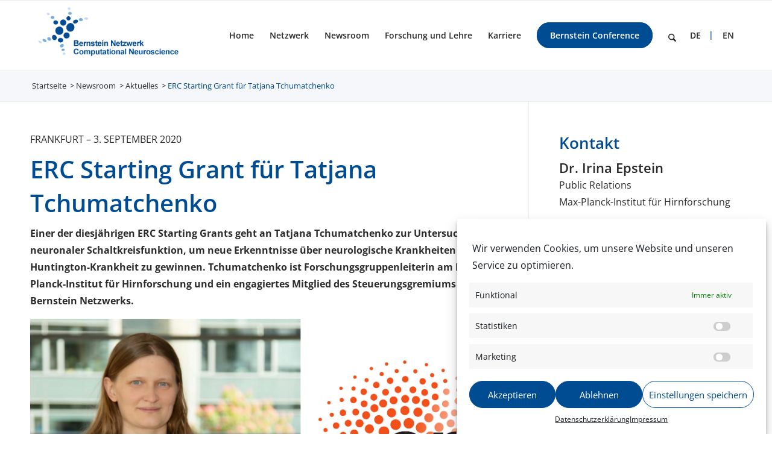

--- FILE ---
content_type: text/html; charset=UTF-8
request_url: https://bernstein-network.de/newsroom/aktuelles/20200903/
body_size: 27350
content:
<!DOCTYPE html>
<html lang="de-DE-formal" class="html_stretched responsive av-preloader-disabled  html_header_top html_logo_left html_main_nav_header html_menu_right html_large html_header_sticky html_header_shrinking html_mobile_menu_tablet html_header_searchicon html_content_align_center html_header_unstick_top_disabled html_header_stretch_disabled html_av-submenu-hidden html_av-submenu-display-click html_av-overlay-side html_av-overlay-side-minimal html_av-submenu-clone html_entry_id_1339 av-cookies-no-cookie-consent av-no-preview av-default-lightbox html_text_menu_active av-mobile-menu-switch-default">
<head>
<meta charset="UTF-8" />


<!-- mobile setting -->
<meta name="viewport" content="width=device-width, initial-scale=1">

<!-- Scripts/CSS and wp_head hook -->
<meta name='robots' content='index, follow, max-image-preview:large, max-snippet:-1, max-video-preview:-1' />
	<style>img:is([sizes="auto" i], [sizes^="auto," i]) { contain-intrinsic-size: 3000px 1500px }</style>
	
	<!-- This site is optimized with the Yoast SEO plugin v25.9 - https://yoast.com/wordpress/plugins/seo/ -->
	<title>ERC Starting Grant für Tatjana Tchumatchenko &#8211; Bernstein Netzwerk Computational Neuroscience</title>
	<link rel="canonical" href="https://bernstein-network.de/newsroom/aktuelles/20200903/" />
	<meta property="og:locale" content="de_DE" />
	<meta property="og:type" content="article" />
	<meta property="og:title" content="ERC Starting Grant für Tatjana Tchumatchenko &#8211; Bernstein Netzwerk Computational Neuroscience" />
	<meta property="og:url" content="https://bernstein-network.de/newsroom/aktuelles/20200903/" />
	<meta property="og:site_name" content="Bernstein Netzwerk Computational Neuroscience" />
	<meta property="article:modified_time" content="2021-01-20T17:21:42+00:00" />
	<meta name="twitter:card" content="summary_large_image" />
	<script type="application/ld+json" class="yoast-schema-graph">{"@context":"https://schema.org","@graph":[{"@type":"WebPage","@id":"https://bernstein-network.de/newsroom/aktuelles/20200903/","url":"https://bernstein-network.de/newsroom/aktuelles/20200903/","name":"ERC Starting Grant für Tatjana Tchumatchenko &#8211; Bernstein Netzwerk Computational Neuroscience","isPartOf":{"@id":"https://bernstein-network.de/#website"},"datePublished":"2020-10-20T09:32:56+00:00","dateModified":"2021-01-20T17:21:42+00:00","breadcrumb":{"@id":"https://bernstein-network.de/newsroom/aktuelles/20200903/#breadcrumb"},"inLanguage":"de","potentialAction":[{"@type":"ReadAction","target":["https://bernstein-network.de/newsroom/aktuelles/20200903/"]}]},{"@type":"BreadcrumbList","@id":"https://bernstein-network.de/newsroom/aktuelles/20200903/#breadcrumb","itemListElement":[{"@type":"ListItem","position":1,"name":"Home","item":"https://bernstein-network.de/home/"},{"@type":"ListItem","position":2,"name":"ERC Starting Grant für Tatjana Tchumatchenko"}]},{"@type":"WebSite","@id":"https://bernstein-network.de/#website","url":"https://bernstein-network.de/","name":"Bernstein Netzwerk Computational Neuroscience","description":"","potentialAction":[{"@type":"SearchAction","target":{"@type":"EntryPoint","urlTemplate":"https://bernstein-network.de/?s={search_term_string}"},"query-input":{"@type":"PropertyValueSpecification","valueRequired":true,"valueName":"search_term_string"}}],"inLanguage":"de"}]}</script>
	<!-- / Yoast SEO plugin. -->


<link rel="alternate" type="application/rss+xml" title="Bernstein Netzwerk Computational Neuroscience &raquo; Feed" href="https://bernstein-network.de/feed/" />
<link rel="alternate" type="application/rss+xml" title="Bernstein Netzwerk Computational Neuroscience &raquo; Kommentar-Feed" href="https://bernstein-network.de/comments/feed/" />
<script type="text/javascript">
/* <![CDATA[ */
window._wpemojiSettings = {"baseUrl":"https:\/\/s.w.org\/images\/core\/emoji\/16.0.1\/72x72\/","ext":".png","svgUrl":"https:\/\/s.w.org\/images\/core\/emoji\/16.0.1\/svg\/","svgExt":".svg","source":{"concatemoji":"https:\/\/bernstein-network.de\/wp-includes\/js\/wp-emoji-release.min.js?ver=6.8.3&v=20251210"}};
/*! This file is auto-generated */
!function(s,n){var o,i,e;function c(e){try{var t={supportTests:e,timestamp:(new Date).valueOf()};sessionStorage.setItem(o,JSON.stringify(t))}catch(e){}}function p(e,t,n){e.clearRect(0,0,e.canvas.width,e.canvas.height),e.fillText(t,0,0);var t=new Uint32Array(e.getImageData(0,0,e.canvas.width,e.canvas.height).data),a=(e.clearRect(0,0,e.canvas.width,e.canvas.height),e.fillText(n,0,0),new Uint32Array(e.getImageData(0,0,e.canvas.width,e.canvas.height).data));return t.every(function(e,t){return e===a[t]})}function u(e,t){e.clearRect(0,0,e.canvas.width,e.canvas.height),e.fillText(t,0,0);for(var n=e.getImageData(16,16,1,1),a=0;a<n.data.length;a++)if(0!==n.data[a])return!1;return!0}function f(e,t,n,a){switch(t){case"flag":return n(e,"\ud83c\udff3\ufe0f\u200d\u26a7\ufe0f","\ud83c\udff3\ufe0f\u200b\u26a7\ufe0f")?!1:!n(e,"\ud83c\udde8\ud83c\uddf6","\ud83c\udde8\u200b\ud83c\uddf6")&&!n(e,"\ud83c\udff4\udb40\udc67\udb40\udc62\udb40\udc65\udb40\udc6e\udb40\udc67\udb40\udc7f","\ud83c\udff4\u200b\udb40\udc67\u200b\udb40\udc62\u200b\udb40\udc65\u200b\udb40\udc6e\u200b\udb40\udc67\u200b\udb40\udc7f");case"emoji":return!a(e,"\ud83e\udedf")}return!1}function g(e,t,n,a){var r="undefined"!=typeof WorkerGlobalScope&&self instanceof WorkerGlobalScope?new OffscreenCanvas(300,150):s.createElement("canvas"),o=r.getContext("2d",{willReadFrequently:!0}),i=(o.textBaseline="top",o.font="600 32px Arial",{});return e.forEach(function(e){i[e]=t(o,e,n,a)}),i}function t(e){var t=s.createElement("script");t.src=e,t.defer=!0,s.head.appendChild(t)}"undefined"!=typeof Promise&&(o="wpEmojiSettingsSupports",i=["flag","emoji"],n.supports={everything:!0,everythingExceptFlag:!0},e=new Promise(function(e){s.addEventListener("DOMContentLoaded",e,{once:!0})}),new Promise(function(t){var n=function(){try{var e=JSON.parse(sessionStorage.getItem(o));if("object"==typeof e&&"number"==typeof e.timestamp&&(new Date).valueOf()<e.timestamp+604800&&"object"==typeof e.supportTests)return e.supportTests}catch(e){}return null}();if(!n){if("undefined"!=typeof Worker&&"undefined"!=typeof OffscreenCanvas&&"undefined"!=typeof URL&&URL.createObjectURL&&"undefined"!=typeof Blob)try{var e="postMessage("+g.toString()+"("+[JSON.stringify(i),f.toString(),p.toString(),u.toString()].join(",")+"));",a=new Blob([e],{type:"text/javascript"}),r=new Worker(URL.createObjectURL(a),{name:"wpTestEmojiSupports"});return void(r.onmessage=function(e){c(n=e.data),r.terminate(),t(n)})}catch(e){}c(n=g(i,f,p,u))}t(n)}).then(function(e){for(var t in e)n.supports[t]=e[t],n.supports.everything=n.supports.everything&&n.supports[t],"flag"!==t&&(n.supports.everythingExceptFlag=n.supports.everythingExceptFlag&&n.supports[t]);n.supports.everythingExceptFlag=n.supports.everythingExceptFlag&&!n.supports.flag,n.DOMReady=!1,n.readyCallback=function(){n.DOMReady=!0}}).then(function(){return e}).then(function(){var e;n.supports.everything||(n.readyCallback(),(e=n.source||{}).concatemoji?t(e.concatemoji):e.wpemoji&&e.twemoji&&(t(e.twemoji),t(e.wpemoji)))}))}((window,document),window._wpemojiSettings);
/* ]]> */
</script>
<link rel='stylesheet' id='avia-grid-css' href='https://bernstein-network.de/wp-content/themes/enfold/css/grid.css?ver=7.1.2&#038;v=20251210' type='text/css' media='all' />
<link rel='stylesheet' id='avia-base-css' href='https://bernstein-network.de/wp-content/themes/enfold/css/base.css?ver=7.1.2&#038;v=20251210' type='text/css' media='all' />
<link rel='stylesheet' id='avia-layout-css' href='https://bernstein-network.de/wp-content/themes/enfold/css/layout.css?ver=7.1.2&#038;v=20251210' type='text/css' media='all' />
<link rel='stylesheet' id='avia-module-blog-css' href='https://bernstein-network.de/wp-content/themes/enfold/config-templatebuilder/avia-shortcodes/blog/blog.css?ver=7.1.2&#038;v=20251210' type='text/css' media='all' />
<link rel='stylesheet' id='avia-module-postslider-css' href='https://bernstein-network.de/wp-content/themes/enfold/config-templatebuilder/avia-shortcodes/postslider/postslider.css?ver=7.1.2&#038;v=20251210' type='text/css' media='all' />
<link rel='stylesheet' id='avia-module-button-css' href='https://bernstein-network.de/wp-content/themes/enfold/config-templatebuilder/avia-shortcodes/buttons/buttons.css?ver=7.1.2&#038;v=20251210' type='text/css' media='all' />
<link rel='stylesheet' id='avia-module-buttonrow-css' href='https://bernstein-network.de/wp-content/themes/enfold/config-templatebuilder/avia-shortcodes/buttonrow/buttonrow.css?ver=7.1.2&#038;v=20251210' type='text/css' media='all' />
<link rel='stylesheet' id='avia-module-comments-css' href='https://bernstein-network.de/wp-content/themes/enfold/config-templatebuilder/avia-shortcodes/comments/comments.css?ver=7.1.2&#038;v=20251210' type='text/css' media='all' />
<link rel='stylesheet' id='avia-module-slideshow-css' href='https://bernstein-network.de/wp-content/themes/enfold/config-templatebuilder/avia-shortcodes/slideshow/slideshow.css?ver=7.1.2&#038;v=20251210' type='text/css' media='all' />
<link rel='stylesheet' id='avia-module-gallery-css' href='https://bernstein-network.de/wp-content/themes/enfold/config-templatebuilder/avia-shortcodes/gallery/gallery.css?ver=7.1.2&#038;v=20251210' type='text/css' media='all' />
<link rel='stylesheet' id='avia-module-gallery-hor-css' href='https://bernstein-network.de/wp-content/themes/enfold/config-templatebuilder/avia-shortcodes/gallery_horizontal/gallery_horizontal.css?ver=7.1.2&#038;v=20251210' type='text/css' media='all' />
<link rel='stylesheet' id='avia-module-gridrow-css' href='https://bernstein-network.de/wp-content/themes/enfold/config-templatebuilder/avia-shortcodes/grid_row/grid_row.css?ver=7.1.2&#038;v=20251210' type='text/css' media='all' />
<link rel='stylesheet' id='avia-module-heading-css' href='https://bernstein-network.de/wp-content/themes/enfold/config-templatebuilder/avia-shortcodes/heading/heading.css?ver=7.1.2&#038;v=20251210' type='text/css' media='all' />
<link rel='stylesheet' id='avia-module-hr-css' href='https://bernstein-network.de/wp-content/themes/enfold/config-templatebuilder/avia-shortcodes/hr/hr.css?ver=7.1.2&#038;v=20251210' type='text/css' media='all' />
<link rel='stylesheet' id='avia-module-icon-css' href='https://bernstein-network.de/wp-content/themes/enfold/config-templatebuilder/avia-shortcodes/icon/icon.css?ver=7.1.2&#038;v=20251210' type='text/css' media='all' />
<link rel='stylesheet' id='avia-module-iconbox-css' href='https://bernstein-network.de/wp-content/themes/enfold/config-templatebuilder/avia-shortcodes/iconbox/iconbox.css?ver=7.1.2&#038;v=20251210' type='text/css' media='all' />
<link rel='stylesheet' id='avia-module-iconlist-css' href='https://bernstein-network.de/wp-content/themes/enfold/config-templatebuilder/avia-shortcodes/iconlist/iconlist.css?ver=7.1.2&#038;v=20251210' type='text/css' media='all' />
<link rel='stylesheet' id='avia-module-image-css' href='https://bernstein-network.de/wp-content/themes/enfold/config-templatebuilder/avia-shortcodes/image/image.css?ver=7.1.2&#038;v=20251210' type='text/css' media='all' />
<link rel='stylesheet' id='avia-module-menu-css' href='https://bernstein-network.de/wp-content/themes/enfold/config-templatebuilder/avia-shortcodes/menu/menu.css?ver=7.1.2&#038;v=20251210' type='text/css' media='all' />
<link rel='stylesheet' id='avia-module-slideshow-ls-css' href='https://bernstein-network.de/wp-content/themes/enfold/config-templatebuilder/avia-shortcodes/slideshow_layerslider/slideshow_layerslider.css?ver=7.1.2&#038;v=20251210' type='text/css' media='all' />
<link rel='stylesheet' id='avia-module-social-css' href='https://bernstein-network.de/wp-content/themes/enfold/config-templatebuilder/avia-shortcodes/social_share/social_share.css?ver=7.1.2&#038;v=20251210' type='text/css' media='all' />
<link rel='stylesheet' id='avia-module-tabsection-css' href='https://bernstein-network.de/wp-content/themes/enfold/config-templatebuilder/avia-shortcodes/tab_section/tab_section.css?ver=7.1.2&#038;v=20251210' type='text/css' media='all' />
<link rel='stylesheet' id='avia-module-table-css' href='https://bernstein-network.de/wp-content/themes/enfold/config-templatebuilder/avia-shortcodes/table/table.css?ver=7.1.2&#038;v=20251210' type='text/css' media='all' />
<link rel='stylesheet' id='avia-module-tabs-css' href='https://bernstein-network.de/wp-content/themes/enfold/config-templatebuilder/avia-shortcodes/tabs/tabs.css?ver=7.1.2&#038;v=20251210' type='text/css' media='all' />
<link rel='stylesheet' id='avia-module-team-css' href='https://bernstein-network.de/wp-content/themes/enfold/config-templatebuilder/avia-shortcodes/team/team.css?ver=7.1.2&#038;v=20251210' type='text/css' media='all' />
<link rel='stylesheet' id='avia-module-toggles-css' href='https://bernstein-network.de/wp-content/themes/enfold/config-templatebuilder/avia-shortcodes/toggles/toggles.css?ver=7.1.2&#038;v=20251210' type='text/css' media='all' />
<link rel='stylesheet' id='avia-module-video-css' href='https://bernstein-network.de/wp-content/themes/enfold/config-templatebuilder/avia-shortcodes/video/video.css?ver=7.1.2&#038;v=20251210' type='text/css' media='all' />
<link rel='stylesheet' id='toolset_bootstrap_4-css' href='https://bernstein-network.de/wp-content/plugins/types/vendor/toolset/toolset-common/res/lib/bootstrap4/css/bootstrap.min.css?ver=4.5.3&#038;v=20251210' type='text/css' media='screen' />
<style id='wp-emoji-styles-inline-css' type='text/css'>

	img.wp-smiley, img.emoji {
		display: inline !important;
		border: none !important;
		box-shadow: none !important;
		height: 1em !important;
		width: 1em !important;
		margin: 0 0.07em !important;
		vertical-align: -0.1em !important;
		background: none !important;
		padding: 0 !important;
	}
</style>
<link rel='stylesheet' id='wp-block-library-css' href='https://bernstein-network.de/wp-includes/css/dist/block-library/style.min.css?ver=6.8.3&#038;v=20251210' type='text/css' media='all' />
<link rel='stylesheet' id='mediaelement-css' href='https://bernstein-network.de/wp-includes/js/mediaelement/mediaelementplayer-legacy.min.css?ver=4.2.17&#038;v=20251210' type='text/css' media='all' />
<link rel='stylesheet' id='wp-mediaelement-css' href='https://bernstein-network.de/wp-includes/js/mediaelement/wp-mediaelement.min.css?ver=6.8.3&#038;v=20251210' type='text/css' media='all' />
<link rel='stylesheet' id='view_editor_gutenberg_frontend_assets-css' href='https://bernstein-network.de/wp-content/plugins/wp-views/public/css/views-frontend.css?ver=3.6.20&#038;v=20251210' type='text/css' media='all' />
<style id='view_editor_gutenberg_frontend_assets-inline-css' type='text/css'>
.wpv-sort-list-dropdown.wpv-sort-list-dropdown-style-default > span.wpv-sort-list,.wpv-sort-list-dropdown.wpv-sort-list-dropdown-style-default .wpv-sort-list-item {border-color: #cdcdcd;}.wpv-sort-list-dropdown.wpv-sort-list-dropdown-style-default .wpv-sort-list-item a {color: #444;background-color: #fff;}.wpv-sort-list-dropdown.wpv-sort-list-dropdown-style-default a:hover,.wpv-sort-list-dropdown.wpv-sort-list-dropdown-style-default a:focus {color: #000;background-color: #eee;}.wpv-sort-list-dropdown.wpv-sort-list-dropdown-style-default .wpv-sort-list-item.wpv-sort-list-current a {color: #000;background-color: #eee;}
.wpv-sort-list-dropdown.wpv-sort-list-dropdown-style-default > span.wpv-sort-list,.wpv-sort-list-dropdown.wpv-sort-list-dropdown-style-default .wpv-sort-list-item {border-color: #cdcdcd;}.wpv-sort-list-dropdown.wpv-sort-list-dropdown-style-default .wpv-sort-list-item a {color: #444;background-color: #fff;}.wpv-sort-list-dropdown.wpv-sort-list-dropdown-style-default a:hover,.wpv-sort-list-dropdown.wpv-sort-list-dropdown-style-default a:focus {color: #000;background-color: #eee;}.wpv-sort-list-dropdown.wpv-sort-list-dropdown-style-default .wpv-sort-list-item.wpv-sort-list-current a {color: #000;background-color: #eee;}.wpv-sort-list-dropdown.wpv-sort-list-dropdown-style-grey > span.wpv-sort-list,.wpv-sort-list-dropdown.wpv-sort-list-dropdown-style-grey .wpv-sort-list-item {border-color: #cdcdcd;}.wpv-sort-list-dropdown.wpv-sort-list-dropdown-style-grey .wpv-sort-list-item a {color: #444;background-color: #eeeeee;}.wpv-sort-list-dropdown.wpv-sort-list-dropdown-style-grey a:hover,.wpv-sort-list-dropdown.wpv-sort-list-dropdown-style-grey a:focus {color: #000;background-color: #e5e5e5;}.wpv-sort-list-dropdown.wpv-sort-list-dropdown-style-grey .wpv-sort-list-item.wpv-sort-list-current a {color: #000;background-color: #e5e5e5;}
.wpv-sort-list-dropdown.wpv-sort-list-dropdown-style-default > span.wpv-sort-list,.wpv-sort-list-dropdown.wpv-sort-list-dropdown-style-default .wpv-sort-list-item {border-color: #cdcdcd;}.wpv-sort-list-dropdown.wpv-sort-list-dropdown-style-default .wpv-sort-list-item a {color: #444;background-color: #fff;}.wpv-sort-list-dropdown.wpv-sort-list-dropdown-style-default a:hover,.wpv-sort-list-dropdown.wpv-sort-list-dropdown-style-default a:focus {color: #000;background-color: #eee;}.wpv-sort-list-dropdown.wpv-sort-list-dropdown-style-default .wpv-sort-list-item.wpv-sort-list-current a {color: #000;background-color: #eee;}.wpv-sort-list-dropdown.wpv-sort-list-dropdown-style-grey > span.wpv-sort-list,.wpv-sort-list-dropdown.wpv-sort-list-dropdown-style-grey .wpv-sort-list-item {border-color: #cdcdcd;}.wpv-sort-list-dropdown.wpv-sort-list-dropdown-style-grey .wpv-sort-list-item a {color: #444;background-color: #eeeeee;}.wpv-sort-list-dropdown.wpv-sort-list-dropdown-style-grey a:hover,.wpv-sort-list-dropdown.wpv-sort-list-dropdown-style-grey a:focus {color: #000;background-color: #e5e5e5;}.wpv-sort-list-dropdown.wpv-sort-list-dropdown-style-grey .wpv-sort-list-item.wpv-sort-list-current a {color: #000;background-color: #e5e5e5;}.wpv-sort-list-dropdown.wpv-sort-list-dropdown-style-blue > span.wpv-sort-list,.wpv-sort-list-dropdown.wpv-sort-list-dropdown-style-blue .wpv-sort-list-item {border-color: #0099cc;}.wpv-sort-list-dropdown.wpv-sort-list-dropdown-style-blue .wpv-sort-list-item a {color: #444;background-color: #cbddeb;}.wpv-sort-list-dropdown.wpv-sort-list-dropdown-style-blue a:hover,.wpv-sort-list-dropdown.wpv-sort-list-dropdown-style-blue a:focus {color: #000;background-color: #95bedd;}.wpv-sort-list-dropdown.wpv-sort-list-dropdown-style-blue .wpv-sort-list-item.wpv-sort-list-current a {color: #000;background-color: #95bedd;}
</style>
<style id='global-styles-inline-css' type='text/css'>
:root{--wp--preset--aspect-ratio--square: 1;--wp--preset--aspect-ratio--4-3: 4/3;--wp--preset--aspect-ratio--3-4: 3/4;--wp--preset--aspect-ratio--3-2: 3/2;--wp--preset--aspect-ratio--2-3: 2/3;--wp--preset--aspect-ratio--16-9: 16/9;--wp--preset--aspect-ratio--9-16: 9/16;--wp--preset--color--black: #000000;--wp--preset--color--cyan-bluish-gray: #abb8c3;--wp--preset--color--white: #ffffff;--wp--preset--color--pale-pink: #f78da7;--wp--preset--color--vivid-red: #cf2e2e;--wp--preset--color--luminous-vivid-orange: #ff6900;--wp--preset--color--luminous-vivid-amber: #fcb900;--wp--preset--color--light-green-cyan: #7bdcb5;--wp--preset--color--vivid-green-cyan: #00d084;--wp--preset--color--pale-cyan-blue: #8ed1fc;--wp--preset--color--vivid-cyan-blue: #0693e3;--wp--preset--color--vivid-purple: #9b51e0;--wp--preset--color--metallic-red: #b02b2c;--wp--preset--color--maximum-yellow-red: #edae44;--wp--preset--color--yellow-sun: #eeee22;--wp--preset--color--palm-leaf: #83a846;--wp--preset--color--aero: #7bb0e7;--wp--preset--color--old-lavender: #745f7e;--wp--preset--color--steel-teal: #5f8789;--wp--preset--color--raspberry-pink: #d65799;--wp--preset--color--medium-turquoise: #4ecac2;--wp--preset--gradient--vivid-cyan-blue-to-vivid-purple: linear-gradient(135deg,rgba(6,147,227,1) 0%,rgb(155,81,224) 100%);--wp--preset--gradient--light-green-cyan-to-vivid-green-cyan: linear-gradient(135deg,rgb(122,220,180) 0%,rgb(0,208,130) 100%);--wp--preset--gradient--luminous-vivid-amber-to-luminous-vivid-orange: linear-gradient(135deg,rgba(252,185,0,1) 0%,rgba(255,105,0,1) 100%);--wp--preset--gradient--luminous-vivid-orange-to-vivid-red: linear-gradient(135deg,rgba(255,105,0,1) 0%,rgb(207,46,46) 100%);--wp--preset--gradient--very-light-gray-to-cyan-bluish-gray: linear-gradient(135deg,rgb(238,238,238) 0%,rgb(169,184,195) 100%);--wp--preset--gradient--cool-to-warm-spectrum: linear-gradient(135deg,rgb(74,234,220) 0%,rgb(151,120,209) 20%,rgb(207,42,186) 40%,rgb(238,44,130) 60%,rgb(251,105,98) 80%,rgb(254,248,76) 100%);--wp--preset--gradient--blush-light-purple: linear-gradient(135deg,rgb(255,206,236) 0%,rgb(152,150,240) 100%);--wp--preset--gradient--blush-bordeaux: linear-gradient(135deg,rgb(254,205,165) 0%,rgb(254,45,45) 50%,rgb(107,0,62) 100%);--wp--preset--gradient--luminous-dusk: linear-gradient(135deg,rgb(255,203,112) 0%,rgb(199,81,192) 50%,rgb(65,88,208) 100%);--wp--preset--gradient--pale-ocean: linear-gradient(135deg,rgb(255,245,203) 0%,rgb(182,227,212) 50%,rgb(51,167,181) 100%);--wp--preset--gradient--electric-grass: linear-gradient(135deg,rgb(202,248,128) 0%,rgb(113,206,126) 100%);--wp--preset--gradient--midnight: linear-gradient(135deg,rgb(2,3,129) 0%,rgb(40,116,252) 100%);--wp--preset--font-size--small: 1rem;--wp--preset--font-size--medium: 1.125rem;--wp--preset--font-size--large: 1.75rem;--wp--preset--font-size--x-large: clamp(1.75rem, 3vw, 2.25rem);--wp--preset--spacing--20: 0.44rem;--wp--preset--spacing--30: 0.67rem;--wp--preset--spacing--40: 1rem;--wp--preset--spacing--50: 1.5rem;--wp--preset--spacing--60: 2.25rem;--wp--preset--spacing--70: 3.38rem;--wp--preset--spacing--80: 5.06rem;--wp--preset--shadow--natural: 6px 6px 9px rgba(0, 0, 0, 0.2);--wp--preset--shadow--deep: 12px 12px 50px rgba(0, 0, 0, 0.4);--wp--preset--shadow--sharp: 6px 6px 0px rgba(0, 0, 0, 0.2);--wp--preset--shadow--outlined: 6px 6px 0px -3px rgba(255, 255, 255, 1), 6px 6px rgba(0, 0, 0, 1);--wp--preset--shadow--crisp: 6px 6px 0px rgba(0, 0, 0, 1);}:root { --wp--style--global--content-size: 800px;--wp--style--global--wide-size: 1130px; }:where(body) { margin: 0; }.wp-site-blocks > .alignleft { float: left; margin-right: 2em; }.wp-site-blocks > .alignright { float: right; margin-left: 2em; }.wp-site-blocks > .aligncenter { justify-content: center; margin-left: auto; margin-right: auto; }:where(.is-layout-flex){gap: 0.5em;}:where(.is-layout-grid){gap: 0.5em;}.is-layout-flow > .alignleft{float: left;margin-inline-start: 0;margin-inline-end: 2em;}.is-layout-flow > .alignright{float: right;margin-inline-start: 2em;margin-inline-end: 0;}.is-layout-flow > .aligncenter{margin-left: auto !important;margin-right: auto !important;}.is-layout-constrained > .alignleft{float: left;margin-inline-start: 0;margin-inline-end: 2em;}.is-layout-constrained > .alignright{float: right;margin-inline-start: 2em;margin-inline-end: 0;}.is-layout-constrained > .aligncenter{margin-left: auto !important;margin-right: auto !important;}.is-layout-constrained > :where(:not(.alignleft):not(.alignright):not(.alignfull)){max-width: var(--wp--style--global--content-size);margin-left: auto !important;margin-right: auto !important;}.is-layout-constrained > .alignwide{max-width: var(--wp--style--global--wide-size);}body .is-layout-flex{display: flex;}.is-layout-flex{flex-wrap: wrap;align-items: center;}.is-layout-flex > :is(*, div){margin: 0;}body .is-layout-grid{display: grid;}.is-layout-grid > :is(*, div){margin: 0;}body{padding-top: 0px;padding-right: 0px;padding-bottom: 0px;padding-left: 0px;}a:where(:not(.wp-element-button)){text-decoration: underline;}:root :where(.wp-element-button, .wp-block-button__link){background-color: #32373c;border-width: 0;color: #fff;font-family: inherit;font-size: inherit;line-height: inherit;padding: calc(0.667em + 2px) calc(1.333em + 2px);text-decoration: none;}.has-black-color{color: var(--wp--preset--color--black) !important;}.has-cyan-bluish-gray-color{color: var(--wp--preset--color--cyan-bluish-gray) !important;}.has-white-color{color: var(--wp--preset--color--white) !important;}.has-pale-pink-color{color: var(--wp--preset--color--pale-pink) !important;}.has-vivid-red-color{color: var(--wp--preset--color--vivid-red) !important;}.has-luminous-vivid-orange-color{color: var(--wp--preset--color--luminous-vivid-orange) !important;}.has-luminous-vivid-amber-color{color: var(--wp--preset--color--luminous-vivid-amber) !important;}.has-light-green-cyan-color{color: var(--wp--preset--color--light-green-cyan) !important;}.has-vivid-green-cyan-color{color: var(--wp--preset--color--vivid-green-cyan) !important;}.has-pale-cyan-blue-color{color: var(--wp--preset--color--pale-cyan-blue) !important;}.has-vivid-cyan-blue-color{color: var(--wp--preset--color--vivid-cyan-blue) !important;}.has-vivid-purple-color{color: var(--wp--preset--color--vivid-purple) !important;}.has-metallic-red-color{color: var(--wp--preset--color--metallic-red) !important;}.has-maximum-yellow-red-color{color: var(--wp--preset--color--maximum-yellow-red) !important;}.has-yellow-sun-color{color: var(--wp--preset--color--yellow-sun) !important;}.has-palm-leaf-color{color: var(--wp--preset--color--palm-leaf) !important;}.has-aero-color{color: var(--wp--preset--color--aero) !important;}.has-old-lavender-color{color: var(--wp--preset--color--old-lavender) !important;}.has-steel-teal-color{color: var(--wp--preset--color--steel-teal) !important;}.has-raspberry-pink-color{color: var(--wp--preset--color--raspberry-pink) !important;}.has-medium-turquoise-color{color: var(--wp--preset--color--medium-turquoise) !important;}.has-black-background-color{background-color: var(--wp--preset--color--black) !important;}.has-cyan-bluish-gray-background-color{background-color: var(--wp--preset--color--cyan-bluish-gray) !important;}.has-white-background-color{background-color: var(--wp--preset--color--white) !important;}.has-pale-pink-background-color{background-color: var(--wp--preset--color--pale-pink) !important;}.has-vivid-red-background-color{background-color: var(--wp--preset--color--vivid-red) !important;}.has-luminous-vivid-orange-background-color{background-color: var(--wp--preset--color--luminous-vivid-orange) !important;}.has-luminous-vivid-amber-background-color{background-color: var(--wp--preset--color--luminous-vivid-amber) !important;}.has-light-green-cyan-background-color{background-color: var(--wp--preset--color--light-green-cyan) !important;}.has-vivid-green-cyan-background-color{background-color: var(--wp--preset--color--vivid-green-cyan) !important;}.has-pale-cyan-blue-background-color{background-color: var(--wp--preset--color--pale-cyan-blue) !important;}.has-vivid-cyan-blue-background-color{background-color: var(--wp--preset--color--vivid-cyan-blue) !important;}.has-vivid-purple-background-color{background-color: var(--wp--preset--color--vivid-purple) !important;}.has-metallic-red-background-color{background-color: var(--wp--preset--color--metallic-red) !important;}.has-maximum-yellow-red-background-color{background-color: var(--wp--preset--color--maximum-yellow-red) !important;}.has-yellow-sun-background-color{background-color: var(--wp--preset--color--yellow-sun) !important;}.has-palm-leaf-background-color{background-color: var(--wp--preset--color--palm-leaf) !important;}.has-aero-background-color{background-color: var(--wp--preset--color--aero) !important;}.has-old-lavender-background-color{background-color: var(--wp--preset--color--old-lavender) !important;}.has-steel-teal-background-color{background-color: var(--wp--preset--color--steel-teal) !important;}.has-raspberry-pink-background-color{background-color: var(--wp--preset--color--raspberry-pink) !important;}.has-medium-turquoise-background-color{background-color: var(--wp--preset--color--medium-turquoise) !important;}.has-black-border-color{border-color: var(--wp--preset--color--black) !important;}.has-cyan-bluish-gray-border-color{border-color: var(--wp--preset--color--cyan-bluish-gray) !important;}.has-white-border-color{border-color: var(--wp--preset--color--white) !important;}.has-pale-pink-border-color{border-color: var(--wp--preset--color--pale-pink) !important;}.has-vivid-red-border-color{border-color: var(--wp--preset--color--vivid-red) !important;}.has-luminous-vivid-orange-border-color{border-color: var(--wp--preset--color--luminous-vivid-orange) !important;}.has-luminous-vivid-amber-border-color{border-color: var(--wp--preset--color--luminous-vivid-amber) !important;}.has-light-green-cyan-border-color{border-color: var(--wp--preset--color--light-green-cyan) !important;}.has-vivid-green-cyan-border-color{border-color: var(--wp--preset--color--vivid-green-cyan) !important;}.has-pale-cyan-blue-border-color{border-color: var(--wp--preset--color--pale-cyan-blue) !important;}.has-vivid-cyan-blue-border-color{border-color: var(--wp--preset--color--vivid-cyan-blue) !important;}.has-vivid-purple-border-color{border-color: var(--wp--preset--color--vivid-purple) !important;}.has-metallic-red-border-color{border-color: var(--wp--preset--color--metallic-red) !important;}.has-maximum-yellow-red-border-color{border-color: var(--wp--preset--color--maximum-yellow-red) !important;}.has-yellow-sun-border-color{border-color: var(--wp--preset--color--yellow-sun) !important;}.has-palm-leaf-border-color{border-color: var(--wp--preset--color--palm-leaf) !important;}.has-aero-border-color{border-color: var(--wp--preset--color--aero) !important;}.has-old-lavender-border-color{border-color: var(--wp--preset--color--old-lavender) !important;}.has-steel-teal-border-color{border-color: var(--wp--preset--color--steel-teal) !important;}.has-raspberry-pink-border-color{border-color: var(--wp--preset--color--raspberry-pink) !important;}.has-medium-turquoise-border-color{border-color: var(--wp--preset--color--medium-turquoise) !important;}.has-vivid-cyan-blue-to-vivid-purple-gradient-background{background: var(--wp--preset--gradient--vivid-cyan-blue-to-vivid-purple) !important;}.has-light-green-cyan-to-vivid-green-cyan-gradient-background{background: var(--wp--preset--gradient--light-green-cyan-to-vivid-green-cyan) !important;}.has-luminous-vivid-amber-to-luminous-vivid-orange-gradient-background{background: var(--wp--preset--gradient--luminous-vivid-amber-to-luminous-vivid-orange) !important;}.has-luminous-vivid-orange-to-vivid-red-gradient-background{background: var(--wp--preset--gradient--luminous-vivid-orange-to-vivid-red) !important;}.has-very-light-gray-to-cyan-bluish-gray-gradient-background{background: var(--wp--preset--gradient--very-light-gray-to-cyan-bluish-gray) !important;}.has-cool-to-warm-spectrum-gradient-background{background: var(--wp--preset--gradient--cool-to-warm-spectrum) !important;}.has-blush-light-purple-gradient-background{background: var(--wp--preset--gradient--blush-light-purple) !important;}.has-blush-bordeaux-gradient-background{background: var(--wp--preset--gradient--blush-bordeaux) !important;}.has-luminous-dusk-gradient-background{background: var(--wp--preset--gradient--luminous-dusk) !important;}.has-pale-ocean-gradient-background{background: var(--wp--preset--gradient--pale-ocean) !important;}.has-electric-grass-gradient-background{background: var(--wp--preset--gradient--electric-grass) !important;}.has-midnight-gradient-background{background: var(--wp--preset--gradient--midnight) !important;}.has-small-font-size{font-size: var(--wp--preset--font-size--small) !important;}.has-medium-font-size{font-size: var(--wp--preset--font-size--medium) !important;}.has-large-font-size{font-size: var(--wp--preset--font-size--large) !important;}.has-x-large-font-size{font-size: var(--wp--preset--font-size--x-large) !important;}
:where(.wp-block-post-template.is-layout-flex){gap: 1.25em;}:where(.wp-block-post-template.is-layout-grid){gap: 1.25em;}
:where(.wp-block-columns.is-layout-flex){gap: 2em;}:where(.wp-block-columns.is-layout-grid){gap: 2em;}
:root :where(.wp-block-pullquote){font-size: 1.5em;line-height: 1.6;}
</style>
<link rel='stylesheet' id='wpml-legacy-dropdown-0-css' href='https://bernstein-network.de/wp-content/plugins/sitepress-multilingual-cms/templates/language-switchers/legacy-dropdown/style.min.css?ver=1&#038;v=20251210' type='text/css' media='all' />
<style id='wpml-legacy-dropdown-0-inline-css' type='text/css'>
.wpml-ls-statics-shortcode_actions, .wpml-ls-statics-shortcode_actions .wpml-ls-sub-menu, .wpml-ls-statics-shortcode_actions a {border-color:#EEEEEE;}.wpml-ls-statics-shortcode_actions a, .wpml-ls-statics-shortcode_actions .wpml-ls-sub-menu a, .wpml-ls-statics-shortcode_actions .wpml-ls-sub-menu a:link, .wpml-ls-statics-shortcode_actions li:not(.wpml-ls-current-language) .wpml-ls-link, .wpml-ls-statics-shortcode_actions li:not(.wpml-ls-current-language) .wpml-ls-link:link {color:#444444;background-color:#ffffff;}.wpml-ls-statics-shortcode_actions .wpml-ls-sub-menu a:hover,.wpml-ls-statics-shortcode_actions .wpml-ls-sub-menu a:focus, .wpml-ls-statics-shortcode_actions .wpml-ls-sub-menu a:link:hover, .wpml-ls-statics-shortcode_actions .wpml-ls-sub-menu a:link:focus {color:#000000;background-color:#eeeeee;}.wpml-ls-statics-shortcode_actions .wpml-ls-current-language > a {color:#444444;background-color:#ffffff;}.wpml-ls-statics-shortcode_actions .wpml-ls-current-language:hover>a, .wpml-ls-statics-shortcode_actions .wpml-ls-current-language>a:focus {color:#000000;background-color:#eeeeee;}
</style>
<link rel='stylesheet' id='wpml-menu-item-0-css' href='https://bernstein-network.de/wp-content/plugins/sitepress-multilingual-cms/templates/language-switchers/menu-item/style.min.css?ver=1&#038;v=20251210' type='text/css' media='all' />
<style id='wpml-menu-item-0-inline-css' type='text/css'>
.wpml-ls-slot-2.wpml-ls-current-language, .wpml-ls-slot-2.wpml-ls-current-language a, .wpml-ls-slot-2.wpml-ls-current-language a:visited{color:#004c93;}.wpml-ls-slot-2.wpml-ls-current-language:hover, .wpml-ls-slot-2.wpml-ls-current-language:hover a, .wpml-ls-slot-2.wpml-ls-current-language a:hover{color:#004c93;}
#lang_sel img, #lang_sel_list img, #lang_sel_footer img { display: inline; }
</style>
<link rel='stylesheet' id='cmplz-general-css' href='https://bernstein-network.de/wp-content/plugins/complianz-gdpr/assets/css/cookieblocker.min.css?ver=1758533628&#038;v=20251210' type='text/css' media='all' />
<link rel='stylesheet' id='avia-scs-css' href='https://bernstein-network.de/wp-content/themes/enfold/css/shortcodes.css?ver=7.1.2&#038;v=20251210' type='text/css' media='all' />
<link rel='stylesheet' id='avia-fold-unfold-css' href='https://bernstein-network.de/wp-content/themes/enfold/css/avia-snippet-fold-unfold.css?ver=7.1.2&#038;v=20251210' type='text/css' media='all' />
<link rel='stylesheet' id='avia-popup-css-css' href='https://bernstein-network.de/wp-content/themes/enfold/js/aviapopup/magnific-popup.min.css?ver=7.1.2&#038;v=20251210' type='text/css' media='screen' />
<link rel='stylesheet' id='avia-lightbox-css' href='https://bernstein-network.de/wp-content/themes/enfold/css/avia-snippet-lightbox.css?ver=7.1.2&#038;v=20251210' type='text/css' media='screen' />
<link rel='stylesheet' id='avia-widget-css-css' href='https://bernstein-network.de/wp-content/themes/enfold/css/avia-snippet-widget.css?ver=7.1.2&#038;v=20251210' type='text/css' media='screen' />
<link rel='stylesheet' id='avia-dynamic-css' href='https://bernstein-network.de/wp-content/uploads/dynamic_avia/enfold_child.css?ver=69385072dbc29&#038;v=20251210' type='text/css' media='all' />
<link rel='stylesheet' id='avia-custom-css' href='https://bernstein-network.de/wp-content/themes/enfold/css/custom.css?ver=7.1.2&#038;v=20251210' type='text/css' media='all' />
<link rel='stylesheet' id='avia-style-css' href='https://bernstein-network.de/wp-content/themes/enfold-child/style.css?ver=7.1.2&#038;v=20251210' type='text/css' media='all' />
<link rel='stylesheet' id='dflip-style-css' href='https://bernstein-network.de/wp-content/plugins/3d-flipbook-dflip-lite/assets/css/dflip.min.css?ver=2.3.75&#038;v=20251210' type='text/css' media='all' />
<link rel='stylesheet' id='avia-wpml-css' href='https://bernstein-network.de/wp-content/themes/enfold/config-wpml/wpml-mod.css?ver=7.1.2&#038;v=20251210' type='text/css' media='all' />
<script type="text/javascript" src="https://bernstein-network.de/wp-content/plugins/wp-views/vendor/toolset/common-es/public/toolset-common-es-frontend.js?ver=175000&amp;v=20251210" id="toolset-common-es-frontend-js"></script>
<script type="text/javascript" src="https://bernstein-network.de/wp-includes/js/jquery/jquery.min.js?ver=3.7.1&amp;v=20251210" id="jquery-core-js"></script>
<script type="text/javascript" src="https://bernstein-network.de/wp-includes/js/jquery/jquery-migrate.min.js?ver=3.4.1&amp;v=20251210" id="jquery-migrate-js"></script>
<script type="text/javascript" id="wpml-cookie-js-extra">
/* <![CDATA[ */
var wpml_cookies = {"wp-wpml_current_language":{"value":"de","expires":1,"path":"\/"}};
var wpml_cookies = {"wp-wpml_current_language":{"value":"de","expires":1,"path":"\/"}};
/* ]]> */
</script>
<script type="text/javascript" src="https://bernstein-network.de/wp-content/plugins/sitepress-multilingual-cms/res/js/cookies/language-cookie.js?ver=481990&amp;v=20251210" id="wpml-cookie-js" defer="defer" data-wp-strategy="defer"></script>
<script type="text/javascript" src="https://bernstein-network.de/wp-content/plugins/sitepress-multilingual-cms/templates/language-switchers/legacy-dropdown/script.min.js?ver=1&amp;v=20251210" id="wpml-legacy-dropdown-0-js"></script>
<script type="text/javascript" src="https://bernstein-network.de/wp-content/themes/enfold/js/avia-js.js?ver=7.1.2&amp;v=20251210" id="avia-js-js"></script>
<script type="text/javascript" src="https://bernstein-network.de/wp-content/themes/enfold/js/avia-compat.js?ver=7.1.2&amp;v=20251210" id="avia-compat-js"></script>
<script type="text/javascript" src="https://bernstein-network.de/wp-content/themes/enfold/config-wpml/wpml-mod.js?ver=7.1.2&amp;v=20251210" id="avia-wpml-script-js"></script>
<link rel="https://api.w.org/" href="https://bernstein-network.de/wp-json/" /><link rel="alternate" title="JSON" type="application/json" href="https://bernstein-network.de/wp-json/wp/v2/aktuelles/1339" /><link rel="EditURI" type="application/rsd+xml" title="RSD" href="https://bernstein-network.de/xmlrpc.php?rsd" />
<meta name="generator" content="WordPress 6.8.3" />
<link rel='shortlink' href='https://bernstein-network.de/?p=1339' />
<link rel="alternate" title="oEmbed (JSON)" type="application/json+oembed" href="https://bernstein-network.de/wp-json/oembed/1.0/embed?url=https%3A%2F%2Fbernstein-network.de%2Fnewsroom%2Faktuelles%2F20200903%2F" />
<link rel="alternate" title="oEmbed (XML)" type="text/xml+oembed" href="https://bernstein-network.de/wp-json/oembed/1.0/embed?url=https%3A%2F%2Fbernstein-network.de%2Fnewsroom%2Faktuelles%2F20200903%2F&#038;format=xml" />
<meta name="generator" content="WPML ver:4.8.1 stt:1,3;" />
<!-- Our project just needs Font Awesome Solid + Brands -->
  <script defer src="/wp-content/themes/enfold-child/fontawesome/brands.js"></script>
  <script defer src="/wp-content/themes/enfold-child/fontawesome/solid.js"></script>
  <script defer src="/wp-content/themes/enfold-child/fontawesome/fontawesome.js"></script>			<style>.cmplz-hidden {
					display: none !important;
				}</style>

<!--[if lt IE 9]><script src="https://bernstein-network.de/wp-content/themes/enfold/js/html5shiv.js"></script><![endif]--><link rel="profile" href="https://gmpg.org/xfn/11" />
<link rel="alternate" type="application/rss+xml" title="Bernstein Netzwerk Computational Neuroscience RSS2 Feed" href="https://bernstein-network.de/feed/" />
<link rel="pingback" href="https://bernstein-network.de/xmlrpc.php" />
 <script> window.addEventListener("load",function(){ var c={script:false,link:false}; function ls(s) { if(!['script','link'].includes(s)||c[s]){return;}c[s]=true; var d=document,f=d.getElementsByTagName(s)[0],j=d.createElement(s); if(s==='script'){j.async=true;j.src='https://bernstein-network.de/wp-content/plugins/wp-views/vendor/toolset/blocks/public/js/frontend.js?v=1.6.16';}else{ j.rel='stylesheet';j.href='https://bernstein-network.de/wp-content/plugins/wp-views/vendor/toolset/blocks/public/css/style.css?v=1.6.16';} f.parentNode.insertBefore(j, f); }; function ex(){ls('script');ls('link')} window.addEventListener("scroll", ex, {once: true}); if (('IntersectionObserver' in window) && ('IntersectionObserverEntry' in window) && ('intersectionRatio' in window.IntersectionObserverEntry.prototype)) { var i = 0, fb = document.querySelectorAll("[class^='tb-']"), o = new IntersectionObserver(es => { es.forEach(e => { o.unobserve(e.target); if (e.intersectionRatio > 0) { ex();o.disconnect();}else{ i++;if(fb.length>i){o.observe(fb[i])}} }) }); if (fb.length) { o.observe(fb[i]) } } }) </script>
	<noscript>
		<link rel="stylesheet" href="https://bernstein-network.de/wp-content/plugins/wp-views/vendor/toolset/blocks/public/css/style.css">
	</noscript><link rel="icon" href="https://bernstein-network.de/wp-content/uploads/2021/02/cropped-BNCN_Favicon-2-32x32.png" sizes="32x32" />
<link rel="icon" href="https://bernstein-network.de/wp-content/uploads/2021/02/cropped-BNCN_Favicon-2-192x192.png" sizes="192x192" />
<link rel="apple-touch-icon" href="https://bernstein-network.de/wp-content/uploads/2021/02/cropped-BNCN_Favicon-2-180x180.png" />
<meta name="msapplication-TileImage" content="https://bernstein-network.de/wp-content/uploads/2021/02/cropped-BNCN_Favicon-2-270x270.png" />
<style type="text/css">
		@font-face {font-family: 'entypo-fontello-enfold'; font-weight: normal; font-style: normal; font-display: auto;
		src: url('https://bernstein-network.de/wp-content/themes/enfold/config-templatebuilder/avia-template-builder/assets/fonts/entypo-fontello-enfold/entypo-fontello-enfold.woff2') format('woff2'),
		url('https://bernstein-network.de/wp-content/themes/enfold/config-templatebuilder/avia-template-builder/assets/fonts/entypo-fontello-enfold/entypo-fontello-enfold.woff') format('woff'),
		url('https://bernstein-network.de/wp-content/themes/enfold/config-templatebuilder/avia-template-builder/assets/fonts/entypo-fontello-enfold/entypo-fontello-enfold.ttf') format('truetype'),
		url('https://bernstein-network.de/wp-content/themes/enfold/config-templatebuilder/avia-template-builder/assets/fonts/entypo-fontello-enfold/entypo-fontello-enfold.svg#entypo-fontello-enfold') format('svg'),
		url('https://bernstein-network.de/wp-content/themes/enfold/config-templatebuilder/avia-template-builder/assets/fonts/entypo-fontello-enfold/entypo-fontello-enfold.eot'),
		url('https://bernstein-network.de/wp-content/themes/enfold/config-templatebuilder/avia-template-builder/assets/fonts/entypo-fontello-enfold/entypo-fontello-enfold.eot?#iefix') format('embedded-opentype');
		}

		#top .avia-font-entypo-fontello-enfold, body .avia-font-entypo-fontello-enfold, html body [data-av_iconfont='entypo-fontello-enfold']:before{ font-family: 'entypo-fontello-enfold'; }
		
		@font-face {font-family: 'entypo-fontello'; font-weight: normal; font-style: normal; font-display: auto;
		src: url('https://bernstein-network.de/wp-content/themes/enfold/config-templatebuilder/avia-template-builder/assets/fonts/entypo-fontello/entypo-fontello.woff2') format('woff2'),
		url('https://bernstein-network.de/wp-content/themes/enfold/config-templatebuilder/avia-template-builder/assets/fonts/entypo-fontello/entypo-fontello.woff') format('woff'),
		url('https://bernstein-network.de/wp-content/themes/enfold/config-templatebuilder/avia-template-builder/assets/fonts/entypo-fontello/entypo-fontello.ttf') format('truetype'),
		url('https://bernstein-network.de/wp-content/themes/enfold/config-templatebuilder/avia-template-builder/assets/fonts/entypo-fontello/entypo-fontello.svg#entypo-fontello') format('svg'),
		url('https://bernstein-network.de/wp-content/themes/enfold/config-templatebuilder/avia-template-builder/assets/fonts/entypo-fontello/entypo-fontello.eot'),
		url('https://bernstein-network.de/wp-content/themes/enfold/config-templatebuilder/avia-template-builder/assets/fonts/entypo-fontello/entypo-fontello.eot?#iefix') format('embedded-opentype');
		}

		#top .avia-font-entypo-fontello, body .avia-font-entypo-fontello, html body [data-av_iconfont='entypo-fontello']:before{ font-family: 'entypo-fontello'; }
		
		@font-face {font-family: 'fontello'; font-weight: normal; font-style: normal; font-display: auto;
		src: url('https://bernstein-network.de/wp-content/uploads/dynamic_avia/avia_icon_fonts/fontello/fontello.woff2') format('woff2'),
		url('https://bernstein-network.de/wp-content/uploads/dynamic_avia/avia_icon_fonts/fontello/fontello.woff') format('woff'),
		url('https://bernstein-network.de/wp-content/uploads/dynamic_avia/avia_icon_fonts/fontello/fontello.ttf') format('truetype'),
		url('https://bernstein-network.de/wp-content/uploads/dynamic_avia/avia_icon_fonts/fontello/fontello.svg#fontello') format('svg'),
		url('https://bernstein-network.de/wp-content/uploads/dynamic_avia/avia_icon_fonts/fontello/fontello.eot'),
		url('https://bernstein-network.de/wp-content/uploads/dynamic_avia/avia_icon_fonts/fontello/fontello.eot?#iefix') format('embedded-opentype');
		}

		#top .avia-font-fontello, body .avia-font-fontello, html body [data-av_iconfont='fontello']:before{ font-family: 'fontello'; }
		</style>

<!--
Debugging Info for Theme support: 

Theme: Enfold
Version: 7.1.2
Installed: enfold
AviaFramework Version: 5.6
AviaBuilder Version: 6.0
aviaElementManager Version: 1.0.1
- - - - - - - - - - -
ChildTheme: Enfold Child
ChildTheme Version: 1.0
ChildTheme Installed: enfold

- - - - - - - - - - -
ML:1024-PU:163-PLA:25
WP:6.8.3
Compress: CSS:disabled - JS:disabled
Updates: disabled
PLAu:24
-->
</head>

<body data-cmplz=1 id="top" class="wp-singular aktuelles-template-default single single-aktuelles postid-1339 wp-theme-enfold wp-child-theme-enfold-child stretched rtl_columns av-curtain-numeric open_sans  post-type-aktuelles avia-responsive-images-support views-template-aktuelles-detailseite">

	
	<div id='wrap_all'>

	
<header id='header' class='all_colors header_color light_bg_color  av_header_top av_logo_left av_main_nav_header av_menu_right av_large av_header_sticky av_header_shrinking av_header_stretch_disabled av_mobile_menu_tablet av_header_searchicon av_header_unstick_top_disabled av_bottom_nav_disabled  av_header_border_disabled' aria-label="Kopfzeile" data-av_shrink_factor='50'>

		<div  id='header_main' class='container_wrap container_wrap_logo'>

        <div class='container av-logo-container'><div class='inner-container'><span class='logo avia-standard-logo'><a href='https://bernstein-network.de/' class='' aria-label='BNCN Logo 340&#215;156' title='BNCN Logo 340&#215;156'><img src="https://bernstein-network.de/wp-content/uploads/2021/02/BNCN_Logo_340x156.png" srcset="https://bernstein-network.de/wp-content/uploads/2021/02/BNCN_Logo_340x156.png 340w, https://bernstein-network.de/wp-content/uploads/2021/02/BNCN_Logo_340x156-300x138.png 300w" sizes="(max-width: 340px) 100vw, 340px" height="100" width="300" alt='Bernstein Netzwerk Computational Neuroscience' title='BNCN Logo 340&#215;156' /></a></span><nav class='main_menu' data-selectname='Seite auswählen' ><div class="avia-menu av-main-nav-wrap"><ul role="menu" class="menu av-main-nav" id="avia-menu"><li role="menuitem" id="menu-item-519" class="menu-item menu-item-type-post_type menu-item-object-page menu-item-home menu-item-top-level menu-item-top-level-1"><a href="https://bernstein-network.de/" tabindex="0"><span class="avia-bullet"></span><span class="avia-menu-text">Home</span><span class="avia-menu-fx"><span class="avia-arrow-wrap"><span class="avia-arrow"></span></span></span></a></li>
<li role="menuitem" id="menu-item-752" class="menu-item menu-item-type-custom menu-item-object-custom menu-item-has-children menu-item-mega-parent  menu-item-top-level menu-item-top-level-2"><a href="https://bernstein-network.de/netzwerk/" tabindex="0"><span class="avia-bullet"></span><span class="avia-menu-text">Netzwerk</span><span class="avia-menu-fx"><span class="avia-arrow-wrap"><span class="avia-arrow"></span></span></span></a>
<div class='avia_mega_div avia_mega4 twelve units'>

<ul class="sub-menu">
	<li role="menuitem" id="menu-item-37" class="menu-item menu-item-type-post_type menu-item-object-page avia_mega_menu_columns_4 three units  avia_mega_menu_columns_first"><span class='mega_menu_title heading-color av-special-font'><a href='https://bernstein-network.de/netzwerk/'>Das Bernstein Netzwerk</a></span></li>
	<li role="menuitem" id="menu-item-2793" class="menu-item menu-item-type-post_type menu-item-object-page menu-item-has-children avia_mega_menu_columns_4 three units "><span class='mega_menu_title heading-color av-special-font'><a href='https://bernstein-network.de/netzwerk/bernstein-zentren/'>Bernstein Zentren</a></span>
	<ul class="sub-menu">
		<li role="menuitem" id="menu-item-5883" class="menu-item menu-item-type-post_type menu-item-object-page"><a href="https://bernstein-network.de/netzwerk/bernstein-zentren/berlin/" tabindex="0"><span class="avia-bullet"></span><span class="avia-menu-text">Berlin</span></a></li>
		<li role="menuitem" id="menu-item-5882" class="menu-item menu-item-type-post_type menu-item-object-page"><a href="https://bernstein-network.de/netzwerk/bernstein-zentren/freiburg/" tabindex="0"><span class="avia-bullet"></span><span class="avia-menu-text">Freiburg</span></a></li>
		<li role="menuitem" id="menu-item-5881" class="menu-item menu-item-type-post_type menu-item-object-page"><a href="https://bernstein-network.de/netzwerk/bernstein-zentren/goettingen/" tabindex="0"><span class="avia-bullet"></span><span class="avia-menu-text">Göttingen</span></a></li>
		<li role="menuitem" id="menu-item-5879" class="menu-item menu-item-type-post_type menu-item-object-page"><a href="https://bernstein-network.de/netzwerk/bernstein-zentren/muenchen/" tabindex="0"><span class="avia-bullet"></span><span class="avia-menu-text">München</span></a></li>
		<li role="menuitem" id="menu-item-5878" class="menu-item menu-item-type-post_type menu-item-object-page"><a href="https://bernstein-network.de/netzwerk/bernstein-zentren/tuebingen/" tabindex="0"><span class="avia-bullet"></span><span class="avia-menu-text">Tübingen</span></a></li>
		<li role="menuitem" id="menu-item-5880" class="menu-item menu-item-type-post_type menu-item-object-page"><a href="https://bernstein-network.de/netzwerk/bernstein-zentren/heidelberg-mannheim/" tabindex="0"><span class="avia-bullet"></span><span class="avia-menu-text">Heidelberg-Mannheim</span></a></li>
	</ul>
</li>
	<li role="menuitem" id="menu-item-32693" class="menu-item menu-item-type-post_type menu-item-object-page menu-item-has-children avia_mega_menu_columns_4 three units "><span class='mega_menu_title heading-color av-special-font'><a href='https://bernstein-network.de/netzwerk/bernstein-nodes/'>Bernstein Nodes</a></span>
	<ul class="sub-menu">
		<li role="menuitem" id="menu-item-32603" class="menu-item menu-item-type-post_type menu-item-object-page"><a href="https://bernstein-network.de/netzwerk/bernstein-nodes/bernstein-node-bochum/" tabindex="0"><span class="avia-bullet"></span><span class="avia-menu-text">Bernstein Node Bochum</span></a></li>
		<li role="menuitem" id="menu-item-36080" class="menu-item menu-item-type-post_type menu-item-object-page"><a href="https://bernstein-network.de/netzwerk/bernstein-nodes/bernstein-node-bonn-koeln/" tabindex="0"><span class="avia-bullet"></span><span class="avia-menu-text">Bernstein Node Bonn-Köln</span></a></li>
		<li role="menuitem" id="menu-item-36248" class="menu-item menu-item-type-post_type menu-item-object-page"><a href="https://bernstein-network.de/netzwerk/bernstein-nodes/bernstein-node-chemnitz/" tabindex="0"><span class="avia-bullet"></span><span class="avia-menu-text">Bernstein Node Chemnitz</span></a></li>
		<li role="menuitem" id="menu-item-36464" class="menu-item menu-item-type-post_type menu-item-object-page"><a href="https://bernstein-network.de/netzwerk/bernstein-nodes/bernstein-node-hamburg/" tabindex="0"><span class="avia-bullet"></span><span class="avia-menu-text">Bernstein Node Hamburg</span></a></li>
		<li role="menuitem" id="menu-item-32602" class="menu-item menu-item-type-post_type menu-item-object-page"><a href="https://bernstein-network.de/netzwerk/bernstein-nodes/bernstein-node-rhm/" tabindex="0"><span class="avia-bullet"></span><span class="avia-menu-text">Bernstein Node Rhein-Main Region</span></a></li>
		<li role="menuitem" id="menu-item-36885" class="menu-item menu-item-type-post_type menu-item-object-page"><a href="https://bernstein-network.de/netzwerk/bernstein-nodes/bernstein-node-taiwan/" tabindex="0"><span class="avia-bullet"></span><span class="avia-menu-text">Bernstein Node Taiwan</span></a></li>
	</ul>
</li>
	<li role="menuitem" id="menu-item-2794" class="menu-item menu-item-type-post_type menu-item-object-page menu-item-has-children avia_mega_menu_columns_4 three units avia_mega_menu_columns_last"><span class='mega_menu_title heading-color av-special-font'><a href='https://bernstein-network.de/netzwerk/forschungsinfrastruktur/'>Forschungsinfrastruktur</a></span>
	<ul class="sub-menu">
		<li role="menuitem" id="menu-item-5842" class="menu-item menu-item-type-post_type menu-item-object-page"><a href="https://bernstein-network.de/netzwerk/forschungsinfrastruktur/high-performance-simulation-and-data-analysis/" tabindex="0"><span class="avia-bullet"></span><span class="avia-menu-text">High Performance Simulation and Data Analysis</span></a></li>
		<li role="menuitem" id="menu-item-5843" class="menu-item menu-item-type-post_type menu-item-object-page"><a href="https://bernstein-network.de/netzwerk/forschungsinfrastruktur/forschungsdaten-management/" tabindex="0"><span class="avia-bullet"></span><span class="avia-menu-text">Forschungsdaten-Management</span></a></li>
		<li role="menuitem" id="menu-item-5841" class="menu-item menu-item-type-post_type menu-item-object-page"><a href="https://bernstein-network.de/netzwerk/forschungsinfrastruktur/wissenschaftskommunikation/" tabindex="0"><span class="avia-bullet"></span><span class="avia-menu-text">Wissenschaftskommunikation</span></a></li>
		<li role="menuitem" id="menu-item-5840" class="menu-item menu-item-type-post_type menu-item-object-page"><a href="https://bernstein-network.de/netzwerk/forschungsinfrastruktur/wissenschaftskoordination/" tabindex="0"><span class="avia-bullet"></span><span class="avia-menu-text">Wissenschaftskoordination</span></a></li>
	</ul>
</li>

</ul><ul class="sub-menu avia_mega_hr">
	<li role="menuitem" id="menu-item-259" class="menu-item menu-item-type-post_type menu-item-object-page menu-item-has-children avia_mega_menu_columns_4 three units  avia_mega_menu_columns_first"><span class='mega_menu_title heading-color av-special-font'><a href='https://bernstein-network.de/netzwerk/preise-und-initiativen/'>Preise und Initiativen</a></span>
	<ul class="sub-menu">
		<li role="menuitem" id="menu-item-756" class="menu-item menu-item-type-post_type menu-item-object-page"><a href="https://bernstein-network.de/netzwerk/preise-und-initiativen/valentin-braitenberg-award/" tabindex="0"><span class="avia-bullet"></span><span class="avia-menu-text">Valentin Braitenberg Award</span></a></li>
		<li role="menuitem" id="menu-item-746" class="menu-item menu-item-type-post_type menu-item-object-page"><a href="https://bernstein-network.de/netzwerk/preise-und-initiativen/brains-for-brains-nachwuchspreis/" tabindex="0"><span class="avia-bullet"></span><span class="avia-menu-text">Brains for Brains Nachwuchspreis</span></a></li>
		<li role="menuitem" id="menu-item-8588" class="menu-item menu-item-type-post_type menu-item-object-page"><a href="https://bernstein-network.de/netzwerk/preise-und-initiativen/bernstein-smartsteps/" tabindex="0"><span class="avia-bullet"></span><span class="avia-menu-text">Bernstein SmartSteps</span></a></li>
	</ul>
</li>
	<li role="menuitem" id="menu-item-256" class="menu-item menu-item-type-post_type menu-item-object-page avia_mega_menu_columns_4 three units "><span class='mega_menu_title heading-color av-special-font'><a href='https://bernstein-network.de/netzwerk/gremien-des-netzwerks/'>Gremien des Netzwerks</a></span></li>
	<li role="menuitem" id="menu-item-2833" class="menu-item menu-item-type-post_type menu-item-object-page avia_mega_menu_columns_4 three units "><span class='mega_menu_title heading-color av-special-font'><a href='https://bernstein-network.de/netzwerk/ethos-des-netzwerks/'>Ethos des Netzwerks</a></span></li>
	<li role="menuitem" id="menu-item-230" class="menu-item menu-item-type-post_type menu-item-object-page avia_mega_menu_columns_4 three units avia_mega_menu_columns_last"><span class='mega_menu_title heading-color av-special-font'><a href='https://bernstein-network.de/netzwerk/satzung/'>Satzung</a></span></li>

</ul><ul class="sub-menu avia_mega_hr">
	<li role="menuitem" id="menu-item-742" class="menu-item menu-item-type-post_type menu-item-object-page avia_mega_menu_columns_4 three units  avia_mega_menu_columns_first"><span class='mega_menu_title heading-color av-special-font'><a href='https://bernstein-network.de/netzwerk/mitgliedschaft/'>Mitgliedschaft</a></span></li>
	<li role="menuitem" id="menu-item-2795" class="menu-item menu-item-type-post_type menu-item-object-page avia_mega_menu_columns_4 three units "><span class='mega_menu_title heading-color av-special-font'><a href='https://bernstein-network.de/netzwerk/historie/'>Historie</a></span></li>
	<li role="menuitem" id="menu-item-258" class="menu-item menu-item-type-post_type menu-item-object-page avia_mega_menu_columns_4 three units "><span class='mega_menu_title heading-color av-special-font'><a href='https://bernstein-network.de/netzwerk/spenden/'>Spenden</a></span></li>
	<li role="menuitem" id="menu-item-266" class="menu-item menu-item-type-post_type menu-item-object-page avia_mega_menu_columns_4 three units avia_mega_menu_columns_last"><span class='mega_menu_title heading-color av-special-font'><a href='https://bernstein-network.de/netzwerk/kontakt/'>Kontakt</a></span></li>
</ul>

</div>
</li>
<li role="menuitem" id="menu-item-296" class="menu-item menu-item-type-post_type menu-item-object-page menu-item-has-children menu-item-mega-parent  menu-item-top-level menu-item-top-level-3"><a href="https://bernstein-network.de/newsroom/" tabindex="0"><span class="avia-bullet"></span><span class="avia-menu-text">Newsroom</span><span class="avia-menu-fx"><span class="avia-arrow-wrap"><span class="avia-arrow"></span></span></span></a>
<div class='avia_mega_div avia_mega3 nine units'>

<ul class="sub-menu">
	<li role="menuitem" id="menu-item-757" class="menu-item menu-item-type-post_type menu-item-object-page avia_mega_menu_columns_3 three units  avia_mega_menu_columns_first"><span class='mega_menu_title heading-color av-special-font'><a href='https://bernstein-network.de/newsroom/'>Newsroom</a></span></li>
	<li role="menuitem" id="menu-item-1849" class="menu-item menu-item-type-post_type menu-item-object-page avia_mega_menu_columns_3 three units "><span class='mega_menu_title heading-color av-special-font'><a href='https://bernstein-network.de/newsroom/aktuelles/'>Aktuelles</a></span></li>
	<li role="menuitem" id="menu-item-642" class="menu-item menu-item-type-post_type menu-item-object-page avia_mega_menu_columns_3 three units avia_mega_menu_columns_last"><span class='mega_menu_title heading-color av-special-font'><a href='https://bernstein-network.de/newsroom/veranstaltungen/'>Veranstaltungen</a></span></li>

</ul><ul class="sub-menu avia_mega_hr">
	<li role="menuitem" id="menu-item-778" class="menu-item menu-item-type-post_type menu-item-object-page avia_mega_menu_columns_3 three units  avia_mega_menu_columns_first"><span class='mega_menu_title heading-color av-special-font'><a href='https://bernstein-network.de/newsroom/ausschreibungen/'>Ausschreibungen</a></span></li>
	<li role="menuitem" id="menu-item-563" class="menu-item menu-item-type-post_type menu-item-object-page avia_mega_menu_columns_3 three units "><span class='mega_menu_title heading-color av-special-font'><a href='https://bernstein-network.de/newsroom/medienecho/'>Medienecho</a></span></li>
	<li role="menuitem" id="menu-item-880" class="menu-item menu-item-type-post_type menu-item-object-page avia_mega_menu_columns_3 three units avia_mega_menu_columns_last"><span class='mega_menu_title heading-color av-special-font'><a href='https://bernstein-network.de/newsroom/publikationen-des-netzwerks/'>Publikationen des Netzwerks</a></span></li>

</ul><ul class="sub-menu avia_mega_hr">
	<li role="menuitem" id="menu-item-2810" class="menu-item menu-item-type-post_type menu-item-object-page avia_mega_menu_columns_2 three units  avia_mega_menu_columns_first"><span class='mega_menu_title heading-color av-special-font'><a href='https://bernstein-network.de/newsroom/bernstein-bulletin/'>Bernstein Bulletin</a></span></li>
	<li role="menuitem" id="menu-item-2809" class="menu-item menu-item-type-post_type menu-item-object-page avia_mega_menu_columns_2 three units avia_mega_menu_columns_last"><span class='mega_menu_title heading-color av-special-font'><a href='https://bernstein-network.de/newsroom/presse/'>Presse</a></span></li>
</ul>

</div>
</li>
<li role="menuitem" id="menu-item-300" class="menu-item menu-item-type-post_type menu-item-object-page menu-item-has-children menu-item-mega-parent  menu-item-top-level menu-item-top-level-4"><a href="https://bernstein-network.de/forschung-und-lehre/" tabindex="0"><span class="avia-bullet"></span><span class="avia-menu-text">Forschung und Lehre</span><span class="avia-menu-fx"><span class="avia-arrow-wrap"><span class="avia-arrow"></span></span></span></a>
<div class='avia_mega_div avia_mega5 twelve units'>

<ul class="sub-menu">
	<li role="menuitem" id="menu-item-763" class="menu-item menu-item-type-post_type menu-item-object-page avia_mega_menu_columns_5 three units  avia_mega_menu_columns_first"><span class='mega_menu_title heading-color av-special-font'><a href='https://bernstein-network.de/forschung-und-lehre/'>Forschung und Lehre</a></span></li>
	<li role="menuitem" id="menu-item-516" class="menu-item menu-item-type-post_type menu-item-object-page avia_mega_menu_columns_5 three units "><span class='mega_menu_title heading-color av-special-font'><a href='https://bernstein-network.de/newsroom/meet-the-scientist/'>Meet the Scientist</a></span></li>
	<li role="menuitem" id="menu-item-997" class="beschreibungstext-parent menu-item menu-item-type-post_type menu-item-object-page avia_mega_menu_columns_5 three units "><span class='mega_menu_title heading-color av-special-font'><a href='https://bernstein-network.de/forschung-und-lehre/wissenschaftlerinnen-finden/'>Wissenschaftler:innen finden</a></span></li>
	<li role="menuitem" id="menu-item-2832" class="menu-item menu-item-type-post_type menu-item-object-page menu-item-has-children avia_mega_menu_columns_5 three units "><span class='mega_menu_title heading-color av-special-font'><a href='https://bernstein-network.de/forschung-und-lehre/studienprogramme/'>Studienprogramme</a></span>
	<ul class="sub-menu">
		<li role="menuitem" id="menu-item-5940" class="menu-item menu-item-type-post_type menu-item-object-page"><a href="https://bernstein-network.de/forschung-und-lehre/studienprogramme/masterprogramme/" tabindex="0"><span class="avia-bullet"></span><span class="avia-menu-text">Masterprogramme</span></a></li>
		<li role="menuitem" id="menu-item-5939" class="menu-item menu-item-type-post_type menu-item-object-page"><a href="https://bernstein-network.de/forschung-und-lehre/studienprogramme/promotionsprogramme/" tabindex="0"><span class="avia-bullet"></span><span class="avia-menu-text">Promotionsprogramme</span></a></li>
	</ul>
</li>
	<li role="menuitem" id="menu-item-1051" class="menu-item menu-item-type-post_type menu-item-object-page menu-item-has-children avia_mega_menu_columns_5 three units avia_mega_menu_columns_last"><span class='mega_menu_title heading-color av-special-font'><a href='https://bernstein-network.de/forschung-und-lehre/studienangebote/'>Studienangebote</a></span>
	<ul class="sub-menu">
		<li role="menuitem" id="menu-item-19111" class="menu-item menu-item-type-post_type menu-item-object-page"><a href="https://bernstein-network.de/forschung-und-lehre/studienangebote/sws/" tabindex="0"><span class="avia-bullet"></span><span class="avia-menu-text">Bernstein Student Workshop Series</span></a></li>
		<li role="menuitem" id="menu-item-1053" class="menu-item menu-item-type-post_type menu-item-object-page"><a href="https://bernstein-network.de/forschung-und-lehre/studienangebote/online-learning/" tabindex="0"><span class="avia-bullet"></span><span class="avia-menu-text">Online Learning</span></a></li>
		<li role="menuitem" id="menu-item-1052" class="menu-item menu-item-type-post_type menu-item-object-page"><a href="https://bernstein-network.de/forschung-und-lehre/studienangebote/kurse-fuer-fortgeschrittene/" tabindex="0"><span class="avia-bullet"></span><span class="avia-menu-text">Kurse für Fortgeschrittene</span></a></li>
		<li role="menuitem" id="menu-item-14087" class="menu-item menu-item-type-post_type menu-item-object-page"><a href="https://bernstein-network.de/forschung-und-lehre/studienangebote/praktika/" tabindex="0"><span class="avia-bullet"></span><span class="avia-menu-text">Praktika und Abschlussarbeiten</span></a></li>
		<li role="menuitem" id="menu-item-26023" class="menu-item menu-item-type-post_type menu-item-object-page"><a href="https://bernstein-network.de/forschung-und-lehre/studienangebote/podcasts/" tabindex="0"><span class="avia-bullet"></span><span class="avia-menu-text">Podcasts</span></a></li>
	</ul>
</li>
</ul>

</div>
</li>
<li role="menuitem" id="menu-item-764" class="menu-item menu-item-type-post_type menu-item-object-page menu-item-has-children menu-item-mega-parent  menu-item-top-level menu-item-top-level-5"><a href="https://bernstein-network.de/karriere/" tabindex="0"><span class="avia-bullet"></span><span class="avia-menu-text">Karriere</span><span class="avia-menu-fx"><span class="avia-arrow-wrap"><span class="avia-arrow"></span></span></span></a>
<div class='avia_mega_div avia_mega4 twelve units'>

<ul class="sub-menu">
	<li role="menuitem" id="menu-item-755" class="menu-item menu-item-type-post_type menu-item-object-page avia_mega_menu_columns_4 three units  avia_mega_menu_columns_first"><span class='mega_menu_title heading-color av-special-font'><a href='https://bernstein-network.de/karriere/'>Karriere</a></span></li>
	<li role="menuitem" id="menu-item-1168" class="menu-item menu-item-type-post_type menu-item-object-page avia_mega_menu_columns_4 three units "><span class='mega_menu_title heading-color av-special-font'><a href='https://bernstein-network.de/karriere/stellenangebote/'>Stellenangebote</a></span></li>
	<li role="menuitem" id="menu-item-39042" class="menu-item menu-item-type-post_type menu-item-object-page avia_mega_menu_columns_4 three units "><span class='mega_menu_title heading-color av-special-font'><a href='https://bernstein-network.de/newsroom/ausschreibungen/'>Ausschreibungen</a></span></li>
	<li role="menuitem" id="menu-item-33871" class="menu-item menu-item-type-post_type menu-item-object-page avia_mega_menu_columns_4 three units avia_mega_menu_columns_last"><span class='mega_menu_title heading-color av-special-font'><a href='https://bernstein-network.de/forschung-und-lehre/studienangebote/praktika/'>Praktika und Abschlussarbeiten</a></span></li>
</ul>

</div>
</li>
<li role="menuitem" id="menu-item-21550" class="menu-item menu-item-type-post_type menu-item-object-page menu-item-has-children av-menu-button av-menu-button-colored menu-item-mega-parent  menu-item-top-level menu-item-top-level-6"><a href="https://bernstein-network.de/bernstein-conference/" tabindex="0"><span class="avia-bullet"></span><span class="avia-menu-text">Bernstein Conference</span><span class="avia-menu-fx"><span class="avia-arrow-wrap"><span class="avia-arrow"></span></span></span></a>
<div class='avia_mega_div avia_mega3 nine units'>

<ul class="sub-menu">
	<li role="menuitem" id="menu-item-21560" class="menu-item menu-item-type-post_type menu-item-object-page avia_mega_menu_columns_3 three units  avia_mega_menu_columns_first"><span class='mega_menu_title heading-color av-special-font'><a href='https://bernstein-network.de/bernstein-conference/'>Bernstein Conference</a></span></li>
	<li role="menuitem" id="menu-item-35166" class="menu-item menu-item-type-post_type menu-item-object-page menu-item-has-children avia_mega_menu_columns_3 three units "><span class='mega_menu_title heading-color av-special-font'><a href='https://bernstein-network.de/bernstein-conference/program/'>Program</a></span>
	<ul class="sub-menu">
		<li role="menuitem" id="menu-item-35286" class="menu-item menu-item-type-post_type menu-item-object-page"><a href="https://bernstein-network.de/bernstein-conference/program/satellite-workshops/" tabindex="0"><span class="avia-bullet"></span><span class="avia-menu-text">Satellite Workshops</span></a></li>
	</ul>
</li>
	<li role="menuitem" id="menu-item-21562" class="menu-item menu-item-type-post_type menu-item-object-page avia_mega_menu_columns_3 three units avia_mega_menu_columns_last"><span class='mega_menu_title heading-color av-special-font'><a href='https://bernstein-network.de/bernstein-conference/past-future-bernstein-conferences/'>Past and future Bernstein Conferences</a></span></li>
</ul>

</div>
</li>
<li role="menuitem" id="menu-item-wpml-ls-2-de" class="menu-item-language menu-item-language-current menu-item wpml-ls-slot-2 wpml-ls-item wpml-ls-item-de wpml-ls-current-language wpml-ls-menu-item wpml-ls-first-item menu-item-type-wpml_ls_menu_item menu-item-object-wpml_ls_menu_item menu-item-top-level menu-item-top-level-7"><a title="Switch to DE" href="https://bernstein-network.de/newsroom/aktuelles/20200903/" tabindex="0"><span class="avia-bullet"></span><span class="avia-menu-text"><span class="wpml-ls-display">DE</span></span><span class="avia-menu-fx"><span class="avia-arrow-wrap"><span class="avia-arrow"></span></span></span></a></li>
<li role="menuitem" id="menu-item-wpml-ls-2-en" class="menu-item-language menu-item wpml-ls-slot-2 wpml-ls-item wpml-ls-item-en wpml-ls-menu-item wpml-ls-last-item menu-item-type-wpml_ls_menu_item menu-item-object-wpml_ls_menu_item menu-item-top-level menu-item-top-level-8"><a title="Switch to EN" href="https://bernstein-network.de/en/newsroom/news/20200903/" tabindex="0"><span class="avia-bullet"></span><span class="avia-menu-text"><span class="wpml-ls-display">EN</span></span><span class="avia-menu-fx"><span class="avia-arrow-wrap"><span class="avia-arrow"></span></span></span></a></li>
<li id="menu-item-search" class="noMobile menu-item menu-item-search-dropdown menu-item-avia-special" role="menuitem"><a class="avia-svg-icon avia-font-svg_entypo-fontello" aria-label="Suche" href="?s=" rel="nofollow" title="Click to open the search input field" data-avia-search-tooltip="
&lt;search&gt;
	&lt;form role=&quot;search&quot; action=&quot;https://bernstein-network.de/&quot; id=&quot;searchform&quot; method=&quot;get&quot; class=&quot;&quot;&gt;
		&lt;div&gt;
&lt;span class=&#039;av_searchform_search avia-svg-icon avia-font-svg_entypo-fontello&#039; data-av_svg_icon=&#039;search&#039; data-av_iconset=&#039;svg_entypo-fontello&#039;&gt;&lt;svg version=&quot;1.1&quot; xmlns=&quot;http://www.w3.org/2000/svg&quot; width=&quot;25&quot; height=&quot;32&quot; viewBox=&quot;0 0 25 32&quot; preserveAspectRatio=&quot;xMidYMid meet&quot; aria-labelledby=&#039;av-svg-title-1&#039; aria-describedby=&#039;av-svg-desc-1&#039; role=&quot;graphics-symbol&quot; aria-hidden=&quot;true&quot;&gt;
&lt;title id=&#039;av-svg-title-1&#039;&gt;Search&lt;/title&gt;
&lt;desc id=&#039;av-svg-desc-1&#039;&gt;Search&lt;/desc&gt;
&lt;path d=&quot;M24.704 24.704q0.96 1.088 0.192 1.984l-1.472 1.472q-1.152 1.024-2.176 0l-6.080-6.080q-2.368 1.344-4.992 1.344-4.096 0-7.136-3.040t-3.040-7.136 2.88-7.008 6.976-2.912 7.168 3.040 3.072 7.136q0 2.816-1.472 5.184zM3.008 13.248q0 2.816 2.176 4.992t4.992 2.176 4.832-2.016 2.016-4.896q0-2.816-2.176-4.96t-4.992-2.144-4.832 2.016-2.016 4.832z&quot;&gt;&lt;/path&gt;
&lt;/svg&gt;&lt;/span&gt;			&lt;input type=&quot;submit&quot; value=&quot;&quot; id=&quot;searchsubmit&quot; class=&quot;button&quot; title=&quot;Enter at least 3 characters to show search results in a dropdown or click to route to search result page to show all results&quot; /&gt;
			&lt;input type=&quot;search&quot; id=&quot;s&quot; name=&quot;s&quot; value=&quot;&quot; aria-label=&#039;Suche&#039; placeholder=&#039;Suche&#039; required /&gt;
		&lt;/div&gt;
	&lt;/form&gt;
&lt;/search&gt;
" data-av_svg_icon='search' data-av_iconset='svg_entypo-fontello'><svg version="1.1" xmlns="http://www.w3.org/2000/svg" width="25" height="32" viewBox="0 0 25 32" preserveAspectRatio="xMidYMid meet" aria-labelledby='av-svg-title-2' aria-describedby='av-svg-desc-2' role="graphics-symbol" aria-hidden="true">
<title id='av-svg-title-2'>Click to open the search input field</title>
<desc id='av-svg-desc-2'>Click to open the search input field</desc>
<path d="M24.704 24.704q0.96 1.088 0.192 1.984l-1.472 1.472q-1.152 1.024-2.176 0l-6.080-6.080q-2.368 1.344-4.992 1.344-4.096 0-7.136-3.040t-3.040-7.136 2.88-7.008 6.976-2.912 7.168 3.040 3.072 7.136q0 2.816-1.472 5.184zM3.008 13.248q0 2.816 2.176 4.992t4.992 2.176 4.832-2.016 2.016-4.896q0-2.816-2.176-4.96t-4.992-2.144-4.832 2.016-2.016 4.832z"></path>
</svg><span class="avia_hidden_link_text">Suche</span></a></li><li class='av-language-switch-item language_de avia_current_lang'><a href="https://bernstein-network.de/newsroom/aktuelles/20200903/"><span class='language_flag'><img title='DE' src='https://bernstein-network.de/wp-content/plugins/sitepress-multilingual-cms/res/flags/de.png' /></span></a></li><li class='av-language-switch-item language_en '><a href="https://bernstein-network.de/en/newsroom/news/20200903/"><span class='language_flag'><img title='EN' src='https://bernstein-network.de/wp-content/plugins/sitepress-multilingual-cms/res/flags/en.png' /></span></a></li><li class="av-burger-menu-main menu-item-avia-special " role="menuitem">
	        			<a href="#" aria-label="Menü" aria-hidden="false">
							<span class="av-hamburger av-hamburger--spin av-js-hamburger">
								<span class="av-hamburger-box">
						          <span class="av-hamburger-inner"></span>
						          <strong>Menü</strong>
								</span>
							</span>
							<span class="avia_hidden_link_text">Menü</span>
						</a>
	        		   </li></ul></div></nav></div> </div> 
		<!-- end container_wrap-->
		</div>
<div class="header_bg"></div>
<!-- end header -->
</header>

	<div id='main' class='all_colors' data-scroll-offset='116'>

	<div class='stretch_full container_wrap alternate_color light_bg_color empty_title  title_container'><div class='container'><div class="breadcrumb breadcrumbs avia-breadcrumbs"><div class="breadcrumb-trail" ><span class="trail-before"><span class="breadcrumb-title">Sie sind hier:</span></span> <span  itemscope="itemscope" itemtype="https://schema.org/BreadcrumbList" ><span  itemscope="itemscope" itemtype="https://schema.org/ListItem" itemprop="itemListElement" ><a itemprop="url" href="https://bernstein-network.de" title="Bernstein Netzwerk Computational Neuroscience" rel="home" class="trail-begin"><span itemprop="name">Startseite</span></a><span itemprop="position" class="hidden">1</span></span></span> <span class="sep">/</span> <span  itemscope="itemscope" itemtype="https://schema.org/BreadcrumbList" ><span  itemscope="itemscope" itemtype="https://schema.org/ListItem" itemprop="itemListElement" ><a itemprop="url" href="https://bernstein-network.de/newsroom/" title="Newsroom"><span itemprop="name">Newsroom</span></a><span itemprop="position" class="hidden">2</span></span></span> <span class="sep">/</span> <span  itemscope="itemscope" itemtype="https://schema.org/BreadcrumbList" ><span  itemscope="itemscope" itemtype="https://schema.org/ListItem" itemprop="itemListElement" ><a itemprop="url" href="https://bernstein-network.de/newsroom/aktuelles/" title="Aktuelles"><span itemprop="name">Aktuelles</span></a><span itemprop="position" class="hidden">3</span></span></span> <span class="sep">/</span> <span class="trail-end">ERC Starting Grant für Tatjana Tchumatchenko</span></div></div></div></div>
		<div class='container_wrap container_wrap_first main_color sidebar_right'>

			<div class='container template-blog template-single-blog '>

				<main class='content units av-content-small alpha  av-blog-meta-author-disabled av-blog-meta-comments-disabled av-blog-meta-category-disabled av-blog-meta-date-disabled av-blog-meta-html-info-disabled av-blog-meta-tag-disabled' >

                    <article class='post-entry post-entry-type-standard post-entry-1339 post-loop-1 post-parity-odd post-entry-last single-small post  post-1339 aktuelles type-aktuelles status-publish hentry' ><div class='blog-meta'><a href='' class='small-preview'  title="ERC Starting Grant für Tatjana Tchumatchenko" ><span class="iconfont" aria-hidden='true' data-av_icon='' data-av_iconfont='entypo-fontello'></span></a></div><div class='entry-content-wrapper clearfix standard-content'><header class="entry-content-header"><div class="news-ort-und-datum">
  <span class="news-ort">Frankfurt</span> – 
  <span class="news-datum">
    3. September 2020
    
  </span>
</div>
<h1 class="news-titel">ERC Starting Grant für Tatjana Tchumatchenko</h1>
<div class="news-einleitung"><strong><p>Einer der diesjährigen ERC Starting Grants geht an Tatjana Tchumatchenko zur Untersuchung neuronaler Schaltkreisfunktion, um neue Erkenntnisse über neurologische Krankheiten wie die Huntington-Krankheit zu gewinnen. Tchumatchenko ist Forschungsgruppenleiterin am Max-Planck-Institut für Hirnforschung und ein engagiertes Mitglied des Steuerungsgremiums des Bernstein Netzwerks.</p>
</strong></div>
<div class="news-bild-detail"><img decoding="async" src="https://bernstein-network.de/wp-content/uploads/2020/10/TTch_LOGO_ERC.jpg" alt="Tatjana Tchumatchenko" title="Tatjana Tchumatchenko" class="attachment-full" /></div>
<p class="news-bildunterschrift">Tatjana Tchumatchenko, © MPI Brain Research</p>
<div class="news-inhalt"><p>/MPI/BN, Duppé/ Proteine sind die Bausteine des Lebens. Sie sind für die langfristige Plastizität in Neuronen unerlässlich und werden stets an unterschiedlichen Orten gebraucht. Aufgrund der komplexen Morphologie von Neuronen ist dies eine besonders anspruchsvolle Aufgabe. Neuronen müssen die richtige Proteinmenge über Hunderte von Mikrometern aufrechterhalten und Proteine bei Bedarf schnell umverteilen, wenn dies die synaptische Aktivität erfordert.</p>
<p>&#8222;Es ist immer noch ein Rätsel, wie schnell der verfügbare Pool von Proteinen durch Diffusion oder aktiven Handel umverteilt werden kann und wie die lokale Proteinzahl durch erhöhte Translation lokaler mRNAs verändert wird&#8220;, erklärt Tchumatchenko. &#8222;Ohne einen rechnerischen Rahmen ist es schwierig vorherzusagen, wie weit die Auswirkungen der Langzeitplastizität an einer Synapse reichen und was dies für Schaltkreisfunktionen wie die Speicherung im Gedächtnis bedeutet&#8220;, sagt Tchumatchenko.</p>
<p>Im Rahmen ihres Projekts mit dem Titel: &#8222;Wie dendritische mRNA- und Proteinverteilungen die synaptische Plastizität formen&#8220; wird Tchumatchenko die molekulare Ebene mit der Schaltkreisfunktion verbinden und eine Theorie entwickeln, die die dendritischen mRNA- und Proteinverteilungen beschreibt. Sie will diese nutzen, um die entstehende synaptische Plastizitätsdynamik und ihre Konsequenzen für die Schaltkreise zu untersuchen. &#8222;In diesem Projekt befassen wir uns mit zentralen Fragen neuronaler Schaltkreisfunktion. Sie werden unser Verständnis von Langzeitgedächtnismechanismen und zahlreichen neurologischen Krankheiten wie der Huntington-Krankheit verbessern, die mit neuronalen Trafficking-Pathologien oder Störungen der Proteinsynthese verbunden sind&#8220;, sagt Tchumatchenko.</p>
<p>Nur 13% der Anträge für ERC-Grants waren in dieser Runde erfolgreich. Das Projekt von Tchumatchenko ist eines von 124 geförderten Projekten in der Kategorie Life Sciences, die aus insgesamt 923 Anträgen ausgewählt wurden. Sie hat diesen Förderpreis für ihr Projekt zur Molekulardynamik für Synapsen (MolDynForSyn) erhalten. Das Bernstein Netzwerk gratuliert Tatjana Tchumatchenko herzlich zu diesem Erfolg!</p>
<p><a href="https://brain.mpg.de/news-events/news/news/archive/2020/september/article/tatjana-tchumatchenko-has-been-awarded-an-erc-starting-grant.html?tx_ttnews%5Bday%5D=03&amp;cHash=80afa51931f05b097a92ee04b65de6ba">&gt;&gt; originale Pressemitteilung (englisch)</a></p>
<h2 class="callout">Über den ERC</h2>
<p>Der Europäische Forschungsrat, der 2007 von der Europäischen Union eingerichtet wurde, ist die erste europäische Förderorganisation für exzellente Pionierforschung. Jedes Jahr wählt und finanziert er die besten und kreativsten Forscher jeder Nationalität und jeden Alters aus, um Projekte mit Sitz in Europa durchzuführen. Der ERC bietet vier Kernförderprogramme an: Starting, Consolidator, Advanced und Synergy Grants. Mit seinem zusätzlichen Proof-of-Concept-Grant-Programm hilft der ERC den Geförderten, die Lücke zwischen ihrer bahnbrechenden Forschung und den frühen Phasen ihrer Kommerzialisierung zu überbrücken.</p>
<p><a class="external-link" title="" href="http:// https//erc.europa.eu/" target="_blank" rel="noopener">&gt;&gt; mehr</a></p>
</div>
<div class="news-weiterfuehrende-verlinkungen">
  


<div id="wpv-view-layout-1821-TCPID1339" class="js-wpv-view-layout js-wpv-layout-responsive js-wpv-view-layout-1821-TCPID1339" data-viewnumber="1821-TCPID1339" data-pagination="{&quot;id&quot;:1821,&quot;query&quot;:&quot;normal&quot;,&quot;type&quot;:&quot;disabled&quot;,&quot;effect&quot;:&quot;fade&quot;,&quot;duration&quot;:500,&quot;speed&quot;:5,&quot;pause_on_hover&quot;:&quot;disabled&quot;,&quot;stop_rollover&quot;:&quot;false&quot;,&quot;cache_pages&quot;:&quot;enabled&quot;,&quot;preload_images&quot;:&quot;enabled&quot;,&quot;preload_pages&quot;:&quot;enabled&quot;,&quot;preload_reach&quot;:1,&quot;spinner&quot;:&quot;builtin&quot;,&quot;spinner_image&quot;:&quot;https://bernstein-network.de/wp-content/plugins/wp-views/embedded/res/img/ajax-loader.gif&quot;,&quot;callback_next&quot;:&quot;&quot;,&quot;manage_history&quot;:&quot;disabled&quot;,&quot;has_controls_in_form&quot;:&quot;disabled&quot;,&quot;infinite_tolerance&quot;:&quot;0&quot;,&quot;max_pages&quot;:0,&quot;page&quot;:1,&quot;base_permalink&quot;:&quot;/newsroom/aktuelles/20200903/?wpv_view_count=1821-TCPID1339&amp;wpv_paged=WPV_PAGE_NUM&quot;,&quot;loop&quot;:{&quot;type&quot;:&quot;&quot;,&quot;name&quot;:&quot;&quot;,&quot;data&quot;:[],&quot;id&quot;:0}}" data-permalink="/newsroom/aktuelles/20200903/?wpv_view_count=1821-TCPID1339">

	
	
    <h2>Weiterführende Verlinkungen</h2>
    
	
		
		<div class="row aktuelles-weiterfuehrende-verlinkungen-wrapper">
			<div class="col-md-6 aktuelles-weiterfuehrende-verlinkungen first-column">
<div class="tb-fields-and-text" data-toolset-blocks-fields-and-text="3e1d2592ce20bdf2bf813c9dfa44c991"><h5 class="aktuelles-link-titel">
  <a href="http://www.tchumatchenko.de/" target="_blank" rel="noopener noreferrer">Tchumatchenko Lab</a>
</h5>
<p class="aktuelles-link-url"><em><a href="http://www.tchumatchenko.de/" title="&gt; mehr" target="_blank" rel="noopener">&gt; mehr</a></em></p>

</div>
</div>
		
		
			<div class="col-md-6 aktuelles-weiterfuehrende-verlinkungen second-column">
<div class="tb-fields-and-text" data-toolset-blocks-fields-and-text="3e1d2592ce20bdf2bf813c9dfa44c991"><h5 class="aktuelles-link-titel">
  <a href="http://yacadeuro.org/tchumatchenko/" target="_blank" rel="noopener noreferrer">Webseite Junge Akademie</a>
</h5>
<p class="aktuelles-link-url"><em><a href="http://yacadeuro.org/tchumatchenko/" title="&gt; mehr" target="_blank" rel="noopener">&gt; mehr</a></em></p>

</div>
</div>
		</div>
		
		
		<div class="row aktuelles-weiterfuehrende-verlinkungen-wrapper">
			<div class="col-md-6 aktuelles-weiterfuehrende-verlinkungen first-column">
<div class="tb-fields-and-text" data-toolset-blocks-fields-and-text="3e1d2592ce20bdf2bf813c9dfa44c991"><h5 class="aktuelles-link-titel">
  <a href="https://www.bernstein-network.de/de/neues/meet-the-scientist/den-neuronalen-code-knacken" target="_blank" rel="noopener noreferrer">Portrait Meet the Scientist</a>
</h5>
<p class="aktuelles-link-url"><em><a href="https://www.bernstein-network.de/de/neues/meet-the-scientist/den-neuronalen-code-knacken" title="&gt; mehr" target="_blank" rel="noopener">&gt; mehr</a></em></p>

</div>
</div>
		
			<div class="col-md-6"></div>
		</div>
	
	
	
	
</div>
</div><h1 class='post-title entry-title ' >ERC Starting Grant für Tatjana Tchumatchenko<span class="post-format-icon minor-meta"></span></h1><span class='post-meta-infos'><time class='date-container minor-meta updated' >20. Oktober 2020</time><span class='text-sep text-sep-date'>/</span><span class="blog-categories minor-meta">in  </span><span class="text-sep text-sep-cat">/</span><span class="blog-author minor-meta">von <span class="entry-author-link" ><span class="author"><span class="fn"><a href="https://bernstein-network.de/author/astein/" title="Beiträge von Alexandra Stein" rel="author">Alexandra Stein</a></span></span></span></span></span></header><div class="entry-content" ></div><footer class="entry-footer"></footer><div class='post_delimiter'></div></div><div class='post_author_timeline'></div></article><div class='single-small'></div>


<div class='comment-entry post-entry'>


</div>

				<!--end content-->
				</main>

				<aside class='sidebar sidebar_right  smartphones_sidebar_active alpha units' aria-label="Sidebar" ><div class="inner_sidebar extralight-border"><section id="black-studio-tinymce-9" class="widget clearfix widget_black_studio_tinymce"><h3 class="widgettitle">Kontakt Aktuelles</h3><div class="textwidget">


<div id="wpv-view-layout-1825-TCPID1339" class="js-wpv-view-layout js-wpv-layout-responsive js-wpv-view-layout-1825-TCPID1339" data-viewnumber="1825-TCPID1339" data-pagination="{&quot;id&quot;:1825,&quot;query&quot;:&quot;normal&quot;,&quot;type&quot;:&quot;disabled&quot;,&quot;effect&quot;:&quot;fade&quot;,&quot;duration&quot;:500,&quot;speed&quot;:5,&quot;pause_on_hover&quot;:&quot;disabled&quot;,&quot;stop_rollover&quot;:&quot;false&quot;,&quot;cache_pages&quot;:&quot;enabled&quot;,&quot;preload_images&quot;:&quot;enabled&quot;,&quot;preload_pages&quot;:&quot;enabled&quot;,&quot;preload_reach&quot;:1,&quot;spinner&quot;:&quot;builtin&quot;,&quot;spinner_image&quot;:&quot;https://bernstein-network.de/wp-content/plugins/wp-views/embedded/res/img/ajax-loader.gif&quot;,&quot;callback_next&quot;:&quot;&quot;,&quot;manage_history&quot;:&quot;disabled&quot;,&quot;has_controls_in_form&quot;:&quot;disabled&quot;,&quot;infinite_tolerance&quot;:&quot;0&quot;,&quot;max_pages&quot;:0,&quot;page&quot;:1,&quot;base_permalink&quot;:&quot;/newsroom/aktuelles/20200903/?wpv_view_count=1825-TCPID1339&amp;wpv_paged=WPV_PAGE_NUM&quot;,&quot;loop&quot;:{&quot;type&quot;:&quot;&quot;,&quot;name&quot;:&quot;&quot;,&quot;data&quot;:[],&quot;id&quot;:0}}" data-permalink="/newsroom/aktuelles/20200903/?wpv_view_count=1825-TCPID1339">

	
	
	<h3>Kontakt</h3>
    
	
      <div class="aktuelles-kontakt-wrapper"><h4 class="aktuelles-kontakt-name">Dr. Irina Epstein</h4>
<div class="aktuelles-kontakt-adresse"><p>Public Relations<br />
Max-Planck-Institut für Hirnforschung</p>
</div>

	<div class="aktuelles-kontakt-telefon kontakt-telefon">+49 69 850033-2900</div>


	<div class="aktuelles-kontakt-email kontakt-email"><a href="mailto:pr@brain.mpg.de" title="pr@brain.mpg.de">pr@brain.mpg.de</a></div>
</div><br>
	
	
	
	
</div>
</div><span class="seperator extralight-border"></span></section><section id="black-studio-tinymce-7" class="widget clearfix widget_black_studio_tinymce"><div class="textwidget"></div><span class="seperator extralight-border"></span></section></div></aside>

			</div><!--end container-->

		</div><!-- close default .container_wrap element -->


				<div class='container_wrap footer_color' id='footer'>

					<div class='container'>

						<div class='flex_column av_one_third  first el_before_av_one_third'><section id="black-studio-tinymce-3" class="widget clearfix widget_black_studio_tinymce"><div class="textwidget"><img src="https://bernstein-network.de/wp-content/uploads/2020/11/BNCN_Logo_Negativ.png" alt="Bernstein Netzwerk Computational Neuroscience Logo" width="400" height="100%" /></div><span class="seperator extralight-border"></span></section></div><div class='flex_column av_one_third  el_after_av_one_third el_before_av_one_third '><section id="black-studio-tinymce-2" class="widget clearfix widget_black_studio_tinymce"><div class="textwidget"><p><a href="/netzwerk/mitgliedschaft/">Mitglied werden</a><br />
<a href="/netzwerk/satzung/">Satzung</a><br />
<a href="/netzwerk/spenden/">Spenden</a><br />
<a href="/newsroom/bernstein-bulletin/">Newsletter abonnieren</a></p>
<p>&nbsp;</p>
</div><span class="seperator extralight-border"></span></section></div><div class='flex_column av_one_third  el_after_av_one_third el_before_av_one_third '><section id="black-studio-tinymce-34" class="widget clearfix widget_black_studio_tinymce"><div class="textwidget"><h4 style="padding-bottom: 10px;">Folgen Sie uns auf</h4>
<div style="display: inline; padding-right: 15px; margin-bottom: -5px;"><a href="http://www.linkedin.com/company/bernstein-network-computational-neuroscience-germany" target="_blank" rel="noopener"><img style="width: auto; height: 28px; padding-top: 3px;" src="https://bernstein-network.de/wp-content/uploads/2024/05/in_white.png" alt="LinkedIn" /></a></div>
<div style="display: inline; padding-right: 15px;"><a href="https://bsky.app/profile/bernsteinneuro.bsky.social" target="_blank" rel="noopener"><img style="width: auto; height: 28px; padding-top: 3px;" src="https://bernstein-network.de/wp-content/uploads/2025/04/Bluesky_Logo_weiss.png" alt="Bluesky" /></a></div>
<div style="display: inline; padding-right: 15px;"><a href="https://vimeo.com/bernsteinnetwork" target="_blank" rel="noopener"><img style="width: auto; height: 28px; padding-top: 3px;" src="https://bernstein-network.de/wp-content/uploads/2024/05/vimeo-white.png" alt="Vimeo" /></a></div>
<div style="display: inline;"><a href="https://mastodon.world/@BernsteinNetwork" target="_blank" rel="noopener"><img style="width: auto; height: 28px; padding-top: 3px;" src="https://bernstein-network.de/wp-content/uploads/2026/01/mastodon-logo-white.svg" alt="Mastodon" /></a></div>
</div><span class="seperator extralight-border"></span></section></div>
					</div>

				<!-- ####### END FOOTER CONTAINER ####### -->
				</div>

	

	
				<footer class='container_wrap socket_color' id='socket' aria-label="Copyright and company info" >
                    <div class='container'>

                        <span class='copyright'>© 2026 Bernstein Netzwerk Computational Neuroscience </span>

                        <nav class='sub_menu_socket' ><div class="avia3-menu"><ul role="menu" class="menu" id="avia3-menu"><li role="menuitem" id="menu-item-11526" class="menu-item menu-item-type-post_type menu-item-object-page menu-item-top-level menu-item-top-level-1"><a href="https://bernstein-network.de/netzwerk/kontakt/" tabindex="0"><span class="avia-bullet"></span><span class="avia-menu-text">Kontakt</span><span class="avia-menu-fx"><span class="avia-arrow-wrap"><span class="avia-arrow"></span></span></span></a></li>
<li role="menuitem" id="menu-item-11774" class="menu-item menu-item-type-post_type menu-item-object-page menu-item-top-level menu-item-top-level-2"><a href="https://bernstein-network.de/impressum/" tabindex="0"><span class="avia-bullet"></span><span class="avia-menu-text">Impressum</span><span class="avia-menu-fx"><span class="avia-arrow-wrap"><span class="avia-arrow"></span></span></span></a></li>
<li role="menuitem" id="menu-item-10600" class="menu-item menu-item-type-post_type menu-item-object-page menu-item-privacy-policy menu-item-top-level menu-item-top-level-3"><a href="https://bernstein-network.de/datenschutz/" tabindex="0"><span class="avia-bullet"></span><span class="avia-menu-text">Datenschutz</span><span class="avia-menu-fx"><span class="avia-arrow-wrap"><span class="avia-arrow"></span></span></span></a></li>
</ul></div></nav>
                    </div>

	            <!-- ####### END SOCKET CONTAINER ####### -->
				</footer>


					<!-- end main -->
		</div>

		<!-- end wrap_all --></div>
<a href='#top' title='Nach oben scrollen' id='scroll-top-link' class='avia-svg-icon avia-font-svg_entypo-fontello' data-av_svg_icon='up-open' data-av_iconset='svg_entypo-fontello' tabindex='-1' aria-hidden='true'>
	<svg version="1.1" xmlns="http://www.w3.org/2000/svg" width="19" height="32" viewBox="0 0 19 32" preserveAspectRatio="xMidYMid meet" aria-labelledby='av-svg-title-3' aria-describedby='av-svg-desc-3' role="graphics-symbol" aria-hidden="true">
<title id='av-svg-title-3'>Nach oben scrollen</title>
<desc id='av-svg-desc-3'>Nach oben scrollen</desc>
<path d="M18.048 18.24q0.512 0.512 0.512 1.312t-0.512 1.312q-1.216 1.216-2.496 0l-6.272-6.016-6.272 6.016q-1.28 1.216-2.496 0-0.512-0.512-0.512-1.312t0.512-1.312l7.488-7.168q0.512-0.512 1.28-0.512t1.28 0.512z"></path>
</svg>	<span class="avia_hidden_link_text">Nach oben scrollen</span>
</a>

<div id="fb-root"></div>


<script type="text/javascript">
const wpvViewHead = document.getElementsByTagName( "head" )[ 0 ];
const wpvViewExtraCss = document.createElement( "style" );
wpvViewExtraCss.textContent = '<!--[if IE 7]><style>.wpv-pagination { *zoom: 1; }</style><![endif]-->';
wpvViewHead.appendChild( wpvViewExtraCss );
</script>
<script type="speculationrules">
{"prefetch":[{"source":"document","where":{"and":[{"href_matches":"\/*"},{"not":{"href_matches":["\/wp-*.php","\/wp-admin\/*","\/wp-content\/uploads\/*","\/wp-content\/*","\/wp-content\/plugins\/*","\/wp-content\/themes\/enfold-child\/*","\/wp-content\/themes\/enfold\/*","\/*\\?(.+)"]}},{"not":{"selector_matches":"a[rel~=\"nofollow\"]"}},{"not":{"selector_matches":".no-prefetch, .no-prefetch a"}}]},"eagerness":"conservative"}]}
</script>
<!-- Matomo --><script type="text/plain" data-service="matomo" data-category="statistics">
(function () {
function initTracking() {
var _paq = window._paq = window._paq || [];
_paq.push(['trackPageView']);_paq.push(['enableLinkTracking']);_paq.push(['alwaysUseSendBeacon']);_paq.push(['setTrackerUrl', "\/\/bernstein-network.de\/wp-content\/plugins\/matomo\/app\/matomo.php"]);_paq.push(['setSiteId', '1']);var d=document, g=d.createElement('script'), s=d.getElementsByTagName('script')[0];
g.type='text/javascript'; g.async=true; g.src="\/\/bernstein-network.de\/wp-content\/uploads\/matomo\/matomo.js"; s.parentNode.insertBefore(g,s);
}
if (document.prerendering) {
	document.addEventListener('prerenderingchange', initTracking, {once: true});
} else {
	initTracking();
}
})();
</script>
<!-- End Matomo Code -->
<!-- Consent Management powered by Complianz | GDPR/CCPA Cookie Consent https://wordpress.org/plugins/complianz-gdpr -->
<div id="cmplz-cookiebanner-container"><div class="cmplz-cookiebanner cmplz-hidden banner-1 datenschutz optin cmplz-bottom-right cmplz-categories-type-save-preferences" aria-modal="true" data-nosnippet="true" role="dialog" aria-live="polite" aria-labelledby="cmplz-header-1-optin" aria-describedby="cmplz-message-1-optin">
	<div class="cmplz-header">
		<div class="cmplz-logo"></div>
		<div class="cmplz-title" id="cmplz-header-1-optin">Cookie-Zustimmung verwalten</div>
		<div class="cmplz-close" tabindex="0" role="button" aria-label="Dialog schließen">
			<svg aria-hidden="true" focusable="false" data-prefix="fas" data-icon="times" class="svg-inline--fa fa-times fa-w-11" role="img" xmlns="http://www.w3.org/2000/svg" viewBox="0 0 352 512"><path fill="currentColor" d="M242.72 256l100.07-100.07c12.28-12.28 12.28-32.19 0-44.48l-22.24-22.24c-12.28-12.28-32.19-12.28-44.48 0L176 189.28 75.93 89.21c-12.28-12.28-32.19-12.28-44.48 0L9.21 111.45c-12.28 12.28-12.28 32.19 0 44.48L109.28 256 9.21 356.07c-12.28 12.28-12.28 32.19 0 44.48l22.24 22.24c12.28 12.28 32.2 12.28 44.48 0L176 322.72l100.07 100.07c12.28 12.28 32.2 12.28 44.48 0l22.24-22.24c12.28-12.28 12.28-32.19 0-44.48L242.72 256z"></path></svg>
		</div>
	</div>

	<div class="cmplz-divider cmplz-divider-header"></div>
	<div class="cmplz-body">
		<div class="cmplz-message" id="cmplz-message-1-optin">Wir verwenden Cookies, um unsere Website und unseren Service zu optimieren.</div>
		<!-- categories start -->
		<div class="cmplz-categories">
			<details class="cmplz-category cmplz-functional" >
				<summary>
						<span class="cmplz-category-header">
							<span class="cmplz-category-title">Funktional</span>
							<span class='cmplz-always-active'>
								<span class="cmplz-banner-checkbox">
									<input type="checkbox"
										   id="cmplz-functional-optin"
										   data-category="cmplz_functional"
										   class="cmplz-consent-checkbox cmplz-functional"
										   size="40"
										   value="1"/>
									<label class="cmplz-label" for="cmplz-functional-optin"><span class="screen-reader-text">Funktional</span></label>
								</span>
								Immer aktiv							</span>
							<span class="cmplz-icon cmplz-open">
								<svg xmlns="http://www.w3.org/2000/svg" viewBox="0 0 448 512"  height="18" ><path d="M224 416c-8.188 0-16.38-3.125-22.62-9.375l-192-192c-12.5-12.5-12.5-32.75 0-45.25s32.75-12.5 45.25 0L224 338.8l169.4-169.4c12.5-12.5 32.75-12.5 45.25 0s12.5 32.75 0 45.25l-192 192C240.4 412.9 232.2 416 224 416z"/></svg>
							</span>
						</span>
				</summary>
				<div class="cmplz-description">
					<span class="cmplz-description-functional">Der Zugriff oder die technische Speicherung ist unbedingt für den rechtmäßigen Zweck erforderlich, um die Nutzung eines bestimmten Dienstes zu ermöglichen, der vom Abonnenten oder Nutzer ausdrücklich angefordert wurde, oder für den alleinigen Zweck der Übertragung einer Nachricht über ein elektronisches Kommunikationsnetz.</span>
				</div>
			</details>

			<details class="cmplz-category cmplz-preferences" >
				<summary>
						<span class="cmplz-category-header">
							<span class="cmplz-category-title">Vorlieben</span>
							<span class="cmplz-banner-checkbox">
								<input type="checkbox"
									   id="cmplz-preferences-optin"
									   data-category="cmplz_preferences"
									   class="cmplz-consent-checkbox cmplz-preferences"
									   size="40"
									   value="1"/>
								<label class="cmplz-label" for="cmplz-preferences-optin"><span class="screen-reader-text">Vorlieben</span></label>
							</span>
							<span class="cmplz-icon cmplz-open">
								<svg xmlns="http://www.w3.org/2000/svg" viewBox="0 0 448 512"  height="18" ><path d="M224 416c-8.188 0-16.38-3.125-22.62-9.375l-192-192c-12.5-12.5-12.5-32.75 0-45.25s32.75-12.5 45.25 0L224 338.8l169.4-169.4c12.5-12.5 32.75-12.5 45.25 0s12.5 32.75 0 45.25l-192 192C240.4 412.9 232.2 416 224 416z"/></svg>
							</span>
						</span>
				</summary>
				<div class="cmplz-description">
					<span class="cmplz-description-preferences">Die technische Speicherung oder der Zugriff ist für den rechtmäßigen Zweck der Speicherung von Voreinstellungen erforderlich, die nicht vom Abonnenten oder Nutzer beantragt wurden.</span>
				</div>
			</details>

			<details class="cmplz-category cmplz-statistics" >
				<summary>
						<span class="cmplz-category-header">
							<span class="cmplz-category-title">Statistiken</span>
							<span class="cmplz-banner-checkbox">
								<input type="checkbox"
									   id="cmplz-statistics-optin"
									   data-category="cmplz_statistics"
									   class="cmplz-consent-checkbox cmplz-statistics"
									   size="40"
									   value="1"/>
								<label class="cmplz-label" for="cmplz-statistics-optin"><span class="screen-reader-text">Statistiken</span></label>
							</span>
							<span class="cmplz-icon cmplz-open">
								<svg xmlns="http://www.w3.org/2000/svg" viewBox="0 0 448 512"  height="18" ><path d="M224 416c-8.188 0-16.38-3.125-22.62-9.375l-192-192c-12.5-12.5-12.5-32.75 0-45.25s32.75-12.5 45.25 0L224 338.8l169.4-169.4c12.5-12.5 32.75-12.5 45.25 0s12.5 32.75 0 45.25l-192 192C240.4 412.9 232.2 416 224 416z"/></svg>
							</span>
						</span>
				</summary>
				<div class="cmplz-description">
					<span class="cmplz-description-statistics">Die technische Speicherung oder der Zugriff, der ausschließlich zu statistischen Zwecken erfolgt.</span>
					<span class="cmplz-description-statistics-anonymous">Die technische Speicherung oder der Zugriff, der ausschließlich zu anonymen statistischen Zwecken verwendet wird. Ohne eine Aufforderung, die freiwillige Zustimmung Ihres Internetdienstanbieters oder zusätzliche Aufzeichnungen von Dritten können die zu diesem Zweck gespeicherten oder abgerufenen Informationen allein in der Regel nicht zu Ihrer Identifizierung verwendet werden.</span>
				</div>
			</details>
			<details class="cmplz-category cmplz-marketing" >
				<summary>
						<span class="cmplz-category-header">
							<span class="cmplz-category-title">Marketing</span>
							<span class="cmplz-banner-checkbox">
								<input type="checkbox"
									   id="cmplz-marketing-optin"
									   data-category="cmplz_marketing"
									   class="cmplz-consent-checkbox cmplz-marketing"
									   size="40"
									   value="1"/>
								<label class="cmplz-label" for="cmplz-marketing-optin"><span class="screen-reader-text">Marketing</span></label>
							</span>
							<span class="cmplz-icon cmplz-open">
								<svg xmlns="http://www.w3.org/2000/svg" viewBox="0 0 448 512"  height="18" ><path d="M224 416c-8.188 0-16.38-3.125-22.62-9.375l-192-192c-12.5-12.5-12.5-32.75 0-45.25s32.75-12.5 45.25 0L224 338.8l169.4-169.4c12.5-12.5 32.75-12.5 45.25 0s12.5 32.75 0 45.25l-192 192C240.4 412.9 232.2 416 224 416z"/></svg>
							</span>
						</span>
				</summary>
				<div class="cmplz-description">
					<span class="cmplz-description-marketing">Die technische Speicherung oder der Zugriff ist erforderlich, um Nutzerprofile zu erstellen, um Werbung zu versenden oder um den Nutzer auf einer Website oder über mehrere Websites hinweg zu ähnlichen Marketingzwecken zu verfolgen.</span>
				</div>
			</details>
		</div><!-- categories end -->
			</div>

	<div class="cmplz-links cmplz-information">
		<a class="cmplz-link cmplz-manage-options cookie-statement" href="#" data-relative_url="#cmplz-manage-consent-container">Optionen verwalten</a>
		<a class="cmplz-link cmplz-manage-third-parties cookie-statement" href="#" data-relative_url="#cmplz-cookies-overview">Dienste verwalten</a>
		<a class="cmplz-link cmplz-manage-vendors tcf cookie-statement" href="#" data-relative_url="#cmplz-tcf-wrapper">Verwalten Sie {vendor_count} Lieferanten</a>
		<a class="cmplz-link cmplz-external cmplz-read-more-purposes tcf" target="_blank" rel="noopener noreferrer nofollow" href="https://cookiedatabase.org/tcf/purposes/">Lesen Sie mehr über diese Zwecke</a>
			</div>

	<div class="cmplz-divider cmplz-footer"></div>

	<div class="cmplz-buttons">
		<button class="cmplz-btn cmplz-accept">Akzeptieren</button>
		<button class="cmplz-btn cmplz-deny">Ablehnen</button>
		<button class="cmplz-btn cmplz-view-preferences">Einstellungen</button>
		<button class="cmplz-btn cmplz-save-preferences">Einstellungen speichern</button>
		<a class="cmplz-btn cmplz-manage-options tcf cookie-statement" href="#" data-relative_url="#cmplz-manage-consent-container">Einstellungen</a>
			</div>

	<div class="cmplz-links cmplz-documents">
		<a class="cmplz-link cookie-statement" href="#" data-relative_url="">{title}</a>
		<a class="cmplz-link privacy-statement" href="#" data-relative_url="">{title}</a>
		<a class="cmplz-link impressum" href="#" data-relative_url="">{title}</a>
			</div>

</div>
</div>
					<div id="cmplz-manage-consent" data-nosnippet="true"><button class="cmplz-btn cmplz-hidden cmplz-manage-consent manage-consent-1">Zustimmung verwalten</button>

</div>
 <script type='text/javascript'>
 /* <![CDATA[ */  
var avia_framework_globals = avia_framework_globals || {};
    avia_framework_globals.frameworkUrl = 'https://bernstein-network.de/wp-content/themes/enfold/framework/';
    avia_framework_globals.installedAt = 'https://bernstein-network.de/wp-content/themes/enfold/';
    avia_framework_globals.ajaxurl = 'https://bernstein-network.de/wp-admin/admin-ajax.php?lang=de';
/* ]]> */ 
</script>
 
 <script type="text/javascript" src="https://bernstein-network.de/wp-content/themes/enfold/js/waypoints/waypoints.min.js?ver=7.1.2&amp;v=20251210" id="avia-waypoints-js"></script>
<script type="text/javascript" src="https://bernstein-network.de/wp-content/themes/enfold/js/avia.js?ver=7.1.2&amp;v=20251210" id="avia-default-js"></script>
<script type="text/javascript" src="https://bernstein-network.de/wp-content/themes/enfold/js/shortcodes.js?ver=7.1.2&amp;v=20251210" id="avia-shortcodes-js"></script>
<script type="text/javascript" src="https://bernstein-network.de/wp-content/themes/enfold/config-templatebuilder/avia-shortcodes/gallery/gallery.js?ver=7.1.2&amp;v=20251210" id="avia-module-gallery-js"></script>
<script type="text/javascript" src="https://bernstein-network.de/wp-content/themes/enfold/config-templatebuilder/avia-shortcodes/gallery_horizontal/gallery_horizontal.js?ver=7.1.2&amp;v=20251210" id="avia-module-gallery-hor-js"></script>
<script type="text/javascript" src="https://bernstein-network.de/wp-content/themes/enfold/config-templatebuilder/avia-shortcodes/iconlist/iconlist.js?ver=7.1.2&amp;v=20251210" id="avia-module-iconlist-js"></script>
<script type="text/javascript" src="https://bernstein-network.de/wp-content/themes/enfold/config-templatebuilder/avia-shortcodes/menu/menu.js?ver=7.1.2&amp;v=20251210" id="avia-module-menu-js"></script>
<script type="text/javascript" src="https://bernstein-network.de/wp-content/themes/enfold/config-templatebuilder/avia-shortcodes/slideshow/slideshow.js?ver=7.1.2&amp;v=20251210" id="avia-module-slideshow-js"></script>
<script type="text/javascript" src="https://bernstein-network.de/wp-content/themes/enfold/config-templatebuilder/avia-shortcodes/slideshow/slideshow-video.js?ver=7.1.2&amp;v=20251210" id="avia-module-slideshow-video-js"></script>
<script type="text/javascript" src="https://bernstein-network.de/wp-content/themes/enfold/config-templatebuilder/avia-shortcodes/slideshow_layerslider/slideshow_layerslider.js?ver=7.1.2&amp;v=20251210" id="avia-module-slideshow-ls-js"></script>
<script type="text/javascript" src="https://bernstein-network.de/wp-content/themes/enfold/config-templatebuilder/avia-shortcodes/tab_section/tab_section.js?ver=7.1.2&amp;v=20251210" id="avia-module-tabsection-js"></script>
<script type="text/javascript" src="https://bernstein-network.de/wp-content/themes/enfold/config-templatebuilder/avia-shortcodes/tabs/tabs.js?ver=7.1.2&amp;v=20251210" id="avia-module-tabs-js"></script>
<script type="text/javascript" src="https://bernstein-network.de/wp-content/themes/enfold/config-templatebuilder/avia-shortcodes/toggles/toggles.js?ver=7.1.2&amp;v=20251210" id="avia-module-toggles-js"></script>
<script type="text/javascript" src="https://bernstein-network.de/wp-content/themes/enfold/config-templatebuilder/avia-shortcodes/video/video.js?ver=7.1.2&amp;v=20251210" id="avia-module-video-js"></script>
<script type="text/javascript" src="https://bernstein-network.de/wp-content/plugins/types/vendor/toolset/toolset-common/res/lib/bootstrap4/js/bootstrap.bundle.min.js?ver=4.5.3&amp;v=20251210" id="toolset_bootstrap_4-js"></script>
<script type="text/javascript" src="https://bernstein-network.de/wp-content/themes/enfold/js/avia-snippet-hamburger-menu.js?ver=7.1.2&amp;v=20251210" id="avia-hamburger-menu-js"></script>
<script type="text/javascript" src="https://bernstein-network.de/wp-content/themes/enfold/js/avia-snippet-parallax.js?ver=7.1.2&amp;v=20251210" id="avia-parallax-support-js"></script>
<script type="text/javascript" src="https://bernstein-network.de/wp-content/themes/enfold/js/avia-snippet-fold-unfold.js?ver=7.1.2&amp;v=20251210" id="avia-fold-unfold-js"></script>
<script type="text/javascript" src="https://bernstein-network.de/wp-content/themes/enfold/js/aviapopup/jquery.magnific-popup.min.js?ver=7.1.2&amp;v=20251210" id="avia-popup-js-js"></script>
<script type="text/javascript" src="https://bernstein-network.de/wp-content/themes/enfold/js/avia-snippet-lightbox.js?ver=7.1.2&amp;v=20251210" id="avia-lightbox-activation-js"></script>
<script type="text/javascript" src="https://bernstein-network.de/wp-content/themes/enfold/js/avia-snippet-megamenu.js?ver=7.1.2&amp;v=20251210" id="avia-megamenu-js"></script>
<script type="text/javascript" src="https://bernstein-network.de/wp-content/themes/enfold/js/avia-snippet-sticky-header.js?ver=7.1.2&amp;v=20251210" id="avia-sticky-header-js"></script>
<script type="text/javascript" src="https://bernstein-network.de/wp-content/themes/enfold/js/avia-snippet-footer-effects.js?ver=7.1.2&amp;v=20251210" id="avia-footer-effects-js"></script>
<script type="text/javascript" src="https://bernstein-network.de/wp-content/themes/enfold/js/avia-snippet-widget.js?ver=7.1.2&amp;v=20251210" id="avia-widget-js-js"></script>
<script type="text/javascript" id="mediaelement-core-js-before">
/* <![CDATA[ */
var mejsL10n = {"language":"de","strings":{"mejs.download-file":"Datei herunterladen","mejs.install-flash":"Sie verwenden einen Browser, der nicht den Flash-Player aktiviert oder installiert hat. Bitte aktivieren Sie Ihr Flash-Player-Plugin oder laden Sie die neueste Version von https:\/\/get.adobe.com\/flashplayer\/ herunter","mejs.fullscreen":"Vollbild","mejs.play":"Wiedergeben","mejs.pause":"Pausieren","mejs.time-slider":"Zeit-Schieberegler","mejs.time-help-text":"Benutzen Sie die Pfeiltasten Links\/Rechts, um 1\u00a0Sekunde vor- oder zur\u00fcckzuspringen. Mit den Pfeiltasten Hoch\/Runter k\u00f6nnen Sie um 10\u00a0Sekunden vor- oder zur\u00fcckspringen.","mejs.live-broadcast":"Live-\u00dcbertragung","mejs.volume-help-text":"Pfeiltasten Hoch\/Runter benutzen, um die Lautst\u00e4rke zu regeln.","mejs.unmute":"Lautschalten","mejs.mute":"Stummschalten","mejs.volume-slider":"Lautst\u00e4rkeregler","mejs.video-player":"Video-Player","mejs.audio-player":"Audio-Player","mejs.captions-subtitles":"Untertitel","mejs.captions-chapters":"Kapitel","mejs.none":"Keine","mejs.afrikaans":"Afrikaans","mejs.albanian":"Albanisch","mejs.arabic":"Arabisch","mejs.belarusian":"Wei\u00dfrussisch","mejs.bulgarian":"Bulgarisch","mejs.catalan":"Katalanisch","mejs.chinese":"Chinesisch","mejs.chinese-simplified":"Chinesisch (vereinfacht)","mejs.chinese-traditional":"Chinesisch (traditionell)","mejs.croatian":"Kroatisch","mejs.czech":"Tschechisch","mejs.danish":"D\u00e4nisch","mejs.dutch":"Niederl\u00e4ndisch","mejs.english":"Englisch","mejs.estonian":"Estnisch","mejs.filipino":"Filipino","mejs.finnish":"Finnisch","mejs.french":"Franz\u00f6sisch","mejs.galician":"Galicisch","mejs.german":"Deutsch","mejs.greek":"Griechisch","mejs.haitian-creole":"Haitianisch-Kreolisch","mejs.hebrew":"Hebr\u00e4isch","mejs.hindi":"Hindi","mejs.hungarian":"Ungarisch","mejs.icelandic":"Isl\u00e4ndisch","mejs.indonesian":"Indonesisch","mejs.irish":"Irisch","mejs.italian":"Italienisch","mejs.japanese":"Japanisch","mejs.korean":"Koreanisch","mejs.latvian":"Lettisch","mejs.lithuanian":"Litauisch","mejs.macedonian":"Mazedonisch","mejs.malay":"Malaiisch","mejs.maltese":"Maltesisch","mejs.norwegian":"Norwegisch","mejs.persian":"Persisch","mejs.polish":"Polnisch","mejs.portuguese":"Portugiesisch","mejs.romanian":"Rum\u00e4nisch","mejs.russian":"Russisch","mejs.serbian":"Serbisch","mejs.slovak":"Slowakisch","mejs.slovenian":"Slowenisch","mejs.spanish":"Spanisch","mejs.swahili":"Suaheli","mejs.swedish":"Schwedisch","mejs.tagalog":"Tagalog","mejs.thai":"Thai","mejs.turkish":"T\u00fcrkisch","mejs.ukrainian":"Ukrainisch","mejs.vietnamese":"Vietnamesisch","mejs.welsh":"Walisisch","mejs.yiddish":"Jiddisch"}};
/* ]]> */
</script>
<script type="text/javascript" src="https://bernstein-network.de/wp-includes/js/mediaelement/mediaelement-and-player.min.js?ver=4.2.17&amp;v=20251210" id="mediaelement-core-js"></script>
<script type="text/javascript" src="https://bernstein-network.de/wp-includes/js/mediaelement/mediaelement-migrate.min.js?ver=6.8.3&amp;v=20251210" id="mediaelement-migrate-js"></script>
<script type="text/javascript" id="mediaelement-js-extra">
/* <![CDATA[ */
var _wpmejsSettings = {"pluginPath":"\/wp-includes\/js\/mediaelement\/","classPrefix":"mejs-","stretching":"responsive","audioShortcodeLibrary":"mediaelement","videoShortcodeLibrary":"mediaelement"};
/* ]]> */
</script>
<script type="text/javascript" src="https://bernstein-network.de/wp-includes/js/mediaelement/wp-mediaelement.min.js?ver=6.8.3&amp;v=20251210" id="wp-mediaelement-js"></script>
<script type="text/javascript" src="https://bernstein-network.de/wp-content/plugins/3d-flipbook-dflip-lite/assets/js/dflip.min.js?ver=2.3.75&amp;v=20251210" id="dflip-script-js"></script>
<script type="text/javascript" id="cmplz-cookiebanner-js-extra">
/* <![CDATA[ */
var complianz = {"prefix":"cmplz_","user_banner_id":"1","set_cookies":[],"block_ajax_content":"","banner_version":"48","version":"7.4.2","store_consent":"","do_not_track_enabled":"","consenttype":"optin","region":"eu","geoip":"","dismiss_timeout":"","disable_cookiebanner":"","soft_cookiewall":"","dismiss_on_scroll":"","cookie_expiry":"365","url":"https:\/\/bernstein-network.de\/wp-json\/complianz\/v1\/","locale":"lang=de&locale=de_DE_formal","set_cookies_on_root":"","cookie_domain":"","current_policy_id":"35","cookie_path":"\/","categories":{"statistics":"Statistiken","marketing":"Marketing"},"tcf_active":"","placeholdertext":"Klicken Sie, um {category} Cookies zu akzeptieren und diesen Inhalt zu aktivieren","css_file":"https:\/\/bernstein-network.de\/wp-content\/uploads\/complianz\/css\/banner-{banner_id}-{type}.css?v=48","page_links":{"eu":{"cookie-statement":{"title":"Cookie-Richtlinie","url":"https:\/\/bernstein-network.de\/datenschutz\/"},"privacy-statement":{"title":"Datenschutzerkl\u00e4rung","url":"https:\/\/bernstein-network.de\/datenschutz\/"},"impressum":{"title":"Impressum","url":"https:\/\/bernstein-network.de\/impressum\/"}},"us":{"impressum":{"title":"Impressum","url":"https:\/\/bernstein-network.de\/impressum\/"}},"uk":{"impressum":{"title":"Impressum","url":"https:\/\/bernstein-network.de\/impressum\/"}},"ca":{"impressum":{"title":"Impressum","url":"https:\/\/bernstein-network.de\/impressum\/"}},"au":{"impressum":{"title":"Impressum","url":"https:\/\/bernstein-network.de\/impressum\/"}},"za":{"impressum":{"title":"Impressum","url":"https:\/\/bernstein-network.de\/impressum\/"}},"br":{"impressum":{"title":"Impressum","url":"https:\/\/bernstein-network.de\/impressum\/"}}},"tm_categories":"","forceEnableStats":"","preview":"","clean_cookies":"","aria_label":"Klicken Sie, um {category} Cookies zu akzeptieren und diesen Inhalt zu aktivieren"};
/* ]]> */
</script>
<script defer type="text/javascript" src="https://bernstein-network.de/wp-content/plugins/complianz-gdpr/cookiebanner/js/complianz.min.js?ver=1758533629&amp;v=20251210" id="cmplz-cookiebanner-js"></script>
<script type="text/javascript" id="cmplz-cookiebanner-js-after">
/* <![CDATA[ */
	let cmplzBlockedContent = document.querySelector('.cmplz-blocked-content-notice');
	if ( cmplzBlockedContent) {
	        cmplzBlockedContent.addEventListener('click', function(event) {
            event.stopPropagation();
        });
	}
    
/* ]]> */
</script>
<script type="text/javascript" src="https://bernstein-network.de/wp-includes/js/jquery/ui/core.min.js?ver=1.13.3&amp;v=20251210" id="jquery-ui-core-js"></script>
<script type="text/javascript" src="https://bernstein-network.de/wp-includes/js/jquery/ui/datepicker.min.js?ver=1.13.3&amp;v=20251210" id="jquery-ui-datepicker-js"></script>
<script type="text/javascript" src="https://bernstein-network.de/wp-includes/js/jquery/ui/mouse.min.js?ver=1.13.3&amp;v=20251210" id="jquery-ui-mouse-js"></script>
<script type="text/javascript" src="https://bernstein-network.de/wp-includes/js/jquery/ui/slider.min.js?ver=1.13.3&amp;v=20251210" id="jquery-ui-slider-js"></script>
<script type="text/javascript" src="https://bernstein-network.de/wp-includes/js/jquery/jquery.ui.touch-punch.js?ver=0.2.2&amp;v=20251210" id="jquery-touch-punch-js"></script>
<script type="text/javascript" src="https://bernstein-network.de/wp-includes/js/underscore.min.js?ver=1.13.7&amp;v=20251210" id="underscore-js"></script>
<script type="text/javascript" id="wp-util-js-extra">
/* <![CDATA[ */
var _wpUtilSettings = {"ajax":{"url":"\/wp-admin\/admin-ajax.php"}};
/* ]]> */
</script>
<script type="text/javascript" src="https://bernstein-network.de/wp-includes/js/wp-util.min.js?ver=6.8.3&amp;v=20251210" id="wp-util-js"></script>
<script type="text/javascript" src="https://bernstein-network.de/wp-includes/js/backbone.min.js?ver=1.6.0&amp;v=20251210" id="backbone-js"></script>
<script type="text/javascript" src="https://bernstein-network.de/wp-includes/js/mediaelement/wp-playlist.min.js?ver=6.8.3&amp;v=20251210" id="wp-playlist-js"></script>
<script type="text/javascript" id="views-blocks-frontend-js-extra">
/* <![CDATA[ */
var wpv_pagination_local = {"front_ajaxurl":"https:\/\/bernstein-network.de\/wp-admin\/admin-ajax.php","calendar_image":"https:\/\/bernstein-network.de\/wp-content\/plugins\/wp-views\/embedded\/res\/img\/calendar.gif","calendar_text":"Select date","datepicker_min_date":null,"datepicker_max_date":null,"datepicker_min_year":"1582","datepicker_max_year":"3000","resize_debounce_tolerance":"100","datepicker_style_url":"https:\/\/bernstein-network.de\/wp-content\/plugins\/types\/vendor\/toolset\/toolset-common\/toolset-forms\/css\/wpt-jquery-ui\/jquery-ui-1.11.4.custom.css","wpmlLang":"de"};
/* ]]> */
</script>
<script type="text/javascript" src="https://bernstein-network.de/wp-content/plugins/wp-views/public/js/views-frontend.js?ver=3.6.20&amp;v=20251210" id="views-blocks-frontend-js"></script>
        <script data-cfasync="false">
          var dFlipLocation = 'https://bernstein-network.de/wp-content/plugins/3d-flipbook-dflip-lite/assets/';
          var dFlipWPGlobal = {"text":{"toggleSound":"Ton ein-\/ausschalten","toggleThumbnails":"Vorschaubilder umschalten","toggleOutline":"Inhaltsverzeichnis\/Lesezeichen umschalten","previousPage":"Vorherige Seite","nextPage":"N\u00e4chste Seite","toggleFullscreen":"Vollbild umschalten","zoomIn":"Hereinzoomen","zoomOut":"Herauszoomen","toggleHelp":"Hilfe umschalten","singlePageMode":"Einzelseitenmodus","doublePageMode":"Doppelseitenmodus","downloadPDFFile":"PDF-Datei herunterladen","gotoFirstPage":"Zur ersten Seite gehen","gotoLastPage":"Zur letzten Seite gehen","share":"Teilen","mailSubject":"Ich wollte, dass Sie dieses Flipbook sehen","mailBody":"Diese Website anschauen {{url}}","loading":"DearFlip: l\u00e4dt "},"viewerType":"flipbook","moreControls":"download,pageMode,startPage,endPage,sound","hideControls":"","scrollWheel":"false","backgroundColor":"#777","backgroundImage":"","height":"auto","paddingLeft":"20","paddingRight":"20","controlsPosition":"bottom","duration":800,"soundEnable":"true","enableDownload":"true","showSearchControl":"false","showPrintControl":"false","enableAnnotation":false,"enableAnalytics":"false","webgl":"true","hard":"none","maxTextureSize":"1600","rangeChunkSize":"524288","zoomRatio":1.5,"stiffness":3,"pageMode":"0","singlePageMode":"0","pageSize":"0","autoPlay":"false","autoPlayDuration":5000,"autoPlayStart":"false","linkTarget":"2","sharePrefix":"flipbook-"};
        </script>
      </body>
</html>


--- FILE ---
content_type: text/css
request_url: https://bernstein-network.de/wp-content/themes/enfold-child/style.css?ver=7.1.2&v=20251210
body_size: 9590
content:
/*
Theme Name: Enfold Child
Description: A <a href='http://codex.wordpress.org/Child_Themes'>Child Theme</a> for the Enfold Wordpress Theme. If you plan to do a lot of file modifications we recommend to use this Theme instead of the original Theme. Updating wil be much easier then.
Version: 1.0
Author: mylapo
Author URI: https://mylapo.de
Template: enfold
*/

/*Add your own styles here:*/

/*–––––––––––––––––––––––––––*/
/*––––––––ALLGEMEIN––––––––––*/
/*–––––––––––––––––––––––––––*/

/*Blauen Hintergrund zurücksetzen*/
html {
background-color: #ffffff;
}
.html_stretched #wrap_all {
background-color: #ffffff;
}

/* Temporary Fix for classic editor bug in Safari 18 */
#postbox-container-2 { clear: left; }
.index-php #postbox-container-2 { clear: none; }



/*–––––––––––––––––––––––––––*/
/*–––––DEFINITION FONTS––––––*/
/*–––––––––––––––––––––––––––*/





/*––––––––––––––––––––––––––––*/
/*–BOOTSTRAP.CSS ZURÜCKSETZEN–*/
/*––––––––––––––––––––––––––––*/

.container {
  margin-right: auto;
  margin-left: auto;
  padding-left: 50px !important;
  padding-right: 50px !important;
}

@media only screen and (max-width: 767px) {
.responsive #top #wrap_all .container {
    width: 85%;
    max-width: 85%;
    margin: 0 auto !important;
    padding-left:0 !important;
    padding-right:0 !important;
    float:none;
  }
.responsive #top #wrap_all .av-flex-cells .no_margin{
    display: block;
	margin: 0;
	height:auto !important;
	overflow: hidden;
	padding-left:8% !important;
	padding-right:8% !important;
  }
.responsive #top #wrap_all .av-flex-cells .no_margin.av-zero-padding{
    padding-left:0% !important;
	padding-right:0% !important;
  }
}

@media (max-width: 767px) {
  .container {
    /*width: 750px;*/
    /*width: 85% !important;*/
    width: 100% !important;
  }
}
@media (min-width: 768px) {
  .container {
    /*width: 750px;*/
    width: 100% !important;
  }
}
@media (min-width: 992px) {
  .container {
    /*width: 970px;*/
    width: 100% !important;
  }
}
@media (min-width: 1200px) {
  .container {
    /*width: 1170px;*/
    width: 100% !important;
  }
}

/*.container-fluid {
  margin-right: auto;
  margin-left: auto;
  padding-left: 25px !important;
  padding-right: 25px !important;
}*/

.row {
  margin-left: -25px !important;
  margin-right: -25px !important;
  margin-bottom: 20px;
}
@media (max-width: 767px) {
  .row {
    margin-bottom: 25px;
}
}
.col-xs-1, .col-sm-1, .col-md-1, .col-lg-1, .col-xs-2, .col-sm-2, .col-md-2, .col-lg-2, .col-xs-3, .col-sm-3, .col-md-3, .col-lg-3, .col-xs-4, .col-sm-4, .col-md-4, .col-lg-4, .col-xs-5, .col-sm-5, .col-md-5, .col-lg-5, .col-xs-6, .col-sm-6, .col-md-6, .col-lg-6, .col-xs-7, .col-sm-7, .col-md-7, .col-lg-7, .col-xs-8, .col-sm-8, .col-md-8, .col-lg-8, .col-xs-9, .col-sm-9, .col-md-9, .col-lg-9, .col-xs-10, .col-sm-10, .col-md-10, .col-lg-10, .col-xs-11, .col-sm-11, .col-md-11, .col-lg-11, .col-xs-12, .col-sm-12, .col-md-12, .col-lg-12 {
  position: relative;
  min-height: 1px;
  padding-left: 25px !important;
  padding-right: 25px !important;
}






/*–––––––––––––––––––––––––––*/
/*–––HEADER UND NAVIGATION–––*/
/*–––––––––––––––––––––––––––*/



/* - Hauptmenü - */

/*Hauptmenüpunkte*/
.av-main-nav > li > a {
font-size: 14px;
}

/*funktioniert noch nicht ganz*/
.current-menu-parent .avia-menu-fx {
opacity: 1;
visibility: visible;
}


/*Megamenu - Menüunterunterpunkte*/
#top .av-main-nav .sub-menu > li > ul > li a {
font-size: 14px;
}
.av-main-nav .avia-bullet {
border-width: 4px;
}

/*Megamenu - Beschreibungstext*/
.av-main-nav .avia_mega_text_block {
font-size: 14px;
font-style: italic;
color: #707070;
}



/*Mobiles Menü*/
.header_color .av-hamburger-inner, .header_color .av-hamburger-inner::before, .header_color .av-hamburger-inner::after {
background-color: #004c93;
}

.html_av-submenu-hidden .av-submenu-indicator {
opacity: 1;
}

/*Zweiten Menüunterpunkt entfernen, damit nur mobile Kopie dargestellt wird*/
.html_av-overlay-side #top .av-burger-overlay ul#av-burger-menu-ul > li > ul > li:nth-child(2) {
display: none;
}



/*Nur zum Testen*/
/*.page-id-4626 #menu-item-300 {
overflow: visible !important;
}
.page-id-4626 #menu-item-300 .avia_mega_div.avia_mega4.twelve.units {
opacity: 1 !important;
display: block !important;
}*/



/*Bernstein Conference Menu Button*/
#top .av-menu-button > a .avia-menu-text {
border-radius: 30px;
padding: 10px 20px;
}

.av-menu-button-colored > a:hover .avia-menu-text {
opacity: 1;
}
#top #wrap_all .header_color .av-menu-button-colored > a .avia-menu-text:hover {
background-color: #eb5c5d;
border-color: #eb5c5d;
}

/*Bernstein Conference Menu Button - Mobile Anpassung - Button zurücksetzen*/
#top #wrap_all .header_color .av-burger-overlay .av-menu-button-colored > a .avia-menu-text {
background-color: unset;
color: inherit;
border: none;
}
#top .av-burger-overlay .av-menu-button > a .avia-menu-text {
border-radius: unset;
padding: 0;
}

ul#av-burger-menu-ul > li.av-menu-button > a {
font-weight: 700;
}




/* - Suche - */
/*Suchfeld*/
#top #s {
border-radius: 30px;
padding-left: 11px;
}

/*Suchbutton*/
#top #searchsubmit {
border-top-right-radius: 25px;
border-bottom-right-radius: 25px;
padding-right: 5px;
}

/*Sofort-Suchergebnisse*/
#searchform .ajax_search_excerpt {
display: none;
}



/* - Language Switcher - */

/*Flaggen ausblenden*/
.av-language-switch-item {
display: none;
}

/*Sortierung anpassen*/
.av-main-nav {
display: flex;
}
.menu-item-language {
order: 1;
}

/*Weiteres Styling*/
#menu-item-wpml-ls-2-en a {
padding-left: 0;
}
#menu-item-wpml-ls-2-en a::before {
border-left: 2px solid #004c93;
content: "";
padding-left: 13px;
}

.menu-item-language.current-menu-item > a > .avia-menu-fx {
opacity: 0;
visibility: hidden;
}
.menu-item-language .avia-menu-text {
color: #2b2b2b;
}

.av-main-nav .menu-item-language:hover .avia-menu-fx {
opacity: 0;
visibility: hidden;
}
.menu-item-language:hover .avia-menu-text {
color: #004c93;
}

li#menu-item-wpml-ls-2-de a:after {
    content: '|' !important;
    display: inline;
    padding-bottom: 3px;
    padding-left: 13px;
	color: #004c93 !important;
}
li#menu-item-wpml-ls-2-de a {
    padding: 0 !important;
}

li#menu-item-search {
    margin-right: 10px !important;
}



/* - Breadcrumbs - */
#top .title_container .container {
min-height: unset;
padding-top: 18px;
padding-bottom: 18px;
}

.title_container .breadcrumb {
font-size: 13px;
position: unset;
margin: 0;
}
.breadcrumb {
background: none;
padding: 0;
}

.breadcrumb-trail {
width: 100%;
}

.breadcrumb-trail .trail-before {
display: none;
}

.breadcrumb-trail .sep::before {
content: ">";
padding-right: 6px;
}
.breadcrumb .sep {
width: 10px;
display: flex;
}

.breadcrumb-trail .trail-end {
color: #004c93;
}

/*Breadcrumb auf Startseite nicht anzeigen*/
.page-id-131 .title_container, .page-id-135 .title_container {
display: none;
}




/*––––––––––––––––––––––––––*/
/*––––––SLIDER/BANNER–––––––*/
/*––––––––––––––––––––––––––*/

/*Banner Thumbnail Switch Slider*/
/*.ls-bottom-nav-wrapper, .ls-below-thumbnails {
float: left;
left: 50px;
top: -80px !important;
}*/

#top .avia-layerslider .ls-bottom-slidebuttons a.ls-nav-active, #top .avia-layerslider .ls-bottom-slidebuttons a:hover, #top .avia-layerslider a.ls-nav-start:hover, #top .avia-layerslider a.ls-nav-stop:hover, #top .avia-layerslider a.ls-nav-start-active, #top .avia-layerslider a.ls-nav-stop-active {
opacity: 0.9;
filter: alpha(opacity=60);
background: #004c93;
}

#top .avia-layerslider .ls-bottom-slidebuttons a, #top .avia-layerslider .ls-nav-start, #top .avia-layerslider .ls-nav-stop {
background: #222;
opacity: 0.3;
border: 0px !important;
margin: 3px;
}


/*Button*/
.ls-wrapper:hover > .layerslider-button {
background-color: #eb5c5d !important;
}

/*––––––––––––––––––––––––––*/
/*–––––--–Flipbook----––––––*/
/*––––––––––––––––––––––––––*/

/*Zum Beispiel bei Publikationen des Netzwerks*/
._df_button.df-element {
    font-size: 14px !important;
    padding: 12px 20px 10px !important;
    background-color: #004c93 !important;
    color: #ffffff !important;
    border-color: #004c93 !important;
    border-bottom-style: solid !important;
    border-bottom-width: 1px !important;
    margin: 3px 0 !important;
    line-height: 1.2em;
    position: relative !important;
    font-weight: normal !important;
    transition: all 0.3s ease-in-out !important;
    border-radius: 100px !important;
}

._df_button.df-element:hover {
    background-color: #eb5c5d !important;
    border-color: #eb5c5d !important;
}



/*––––––––––––––––––––––––––*/
/*––––––BODY ALLGEMEIN––––––*/
/*––––––––––––––––––––––––––*/

/*Umbrüche und Trennstriche zu Überschriften hinzufügen*/
/*body {
overflow-wrap: break-word;
word-wrap: break-word;	
-ms-hyphens: auto;
-moz-hyphens: auto;
-webkit-hyphens: auto;
hyphens: auto;
}*/
/*body {
-webkit-hyphenate-limit-before: 3;
-webkit-hyphenate-limit-after: 2;
-moz-hyphenate-limit-chars: 6 3 2;
-webkit-hyphenate-limit-chars: 6 3 2;
-ms-hyphenate-limit-chars: 6 3 2;
hyphenate-limit-chars: 6 3 2;
} */


/* open-sans-regular - latin */
@font-face {
  font-family: 'Open Sans';
  font-style: normal;
  font-weight: 400;
  src: url('https://bernstein-network.de/wp-content/themes/enfold-child/fonts/open-sans-v34-latin-regular.eot'); /* IE9 Compat Modes */
  src: local(''),
       url('https://bernstein-network.de/wp-content/themes/enfold-child/fonts/open-sans-v34-latin-regular.eot?#iefix') format('embedded-opentype'), /* IE6-IE8 */
       url('https://bernstein-network.de/wp-content/themes/enfold-child/fonts/open-sans-v34-latin-regular.woff2') format('woff2'), /* Super Modern Browsers */
       url('https://bernstein-network.de/wp-content/themes/enfold-child/fonts/open-sans-v34-latin-regular.woff') format('woff'), /* Modern Browsers */
       url('https://bernstein-network.de/wp-content/themes/enfold-child/fonts/open-sans-v34-latin-regular.ttf') format('truetype'), /* Safari, Android, iOS */
       url('https://bernstein-network.de/wp-content/themes/enfold-child/fonts/open-sans-v34-latin-regular.svg#OpenSans') format('svg'); /* Legacy iOS */
}
/* open-sans-600 - latin */
@font-face {
  font-family: 'Open Sans';
  font-style: normal;
  font-weight: 600;
  src: url('https://bernstein-network.de/wp-content/themes/enfold-child/fonts/open-sans-v34-latin-600.eot'); /* IE9 Compat Modes */
  src: local(''),
       url('https://bernstein-network.de/wp-content/themes/enfold-child/fonts/open-sans-v34-latin-600.eot?#iefix') format('embedded-opentype'), /* IE6-IE8 */
       url('https://bernstein-network.de/wp-content/themes/enfold-child/fonts/open-sans-v34-latin-600.woff2') format('woff2'), /* Super Modern Browsers */
       url('https://bernstein-network.de/wp-content/themes/enfold-child/fonts/open-sans-v34-latin-600.woff') format('woff'), /* Modern Browsers */
       url('https://bernstein-network.de/wp-content/themes/enfold-child/fonts/open-sans-v34-latin-600.ttf') format('truetype'), /* Safari, Android, iOS */
       url('https://bernstein-network.de/wp-content/themes/enfold-child/fonts/open-sans-v34-latin-600.svg#OpenSans') format('svg'); /* Legacy iOS */
}

/* open-sans-700 - latin */
@font-face {
  font-family: 'Open Sans';
  font-style: normal;
  font-weight: 700;
  src: url('https://bernstein-network.de/wp-content/themes/enfold-child/fonts/open-sans-v34-latin-700.eot'); /* IE9 Compat Modes */
  src: local(''),
       url('https://bernstein-network.de/wp-content/themes/enfold-child/fonts/open-sans-v34-latin-700.eot?#iefix') format('embedded-opentype'), /* IE6-IE8 */
       url('https://bernstein-network.de/wp-content/themes/enfold-child/fonts/open-sans-v34-latin-700.woff2') format('woff2'), /* Super Modern Browsers */
       url('https://bernstein-network.de/wp-content/themes/enfold-child/fonts/open-sans-v34-latin-700.woff') format('woff'), /* Modern Browsers */
       url('https://bernstein-network.de/wp-content/themes/enfold-child/fonts/open-sans-v34-latin-700.ttf') format('truetype'), /* Safari, Android, iOS */
       url('https://bernstein-network.de/wp-content/themes/enfold-child/fonts/open-sans-v34-latin-700.svg#OpenSans') format('svg'); /* Legacy iOS */
}



h2, h3, h4, h5, h6 {
overflow-wrap: break-word;
word-wrap: break-word;	
-ms-hyphens: auto;
-moz-hyphens: auto;
-webkit-hyphens: auto;
hyphens: auto;
}
@media (max-width:767px) {
h1 {
overflow-wrap: break-word;
word-wrap: break-word;	
-ms-hyphens: auto;
-moz-hyphens: auto;
-webkit-hyphens: auto;
hyphens: auto;
}
}


/*Zusatzabstände zweite Zeile (equal height) Übersichtskacheln mobil entfernen*/
@media (max-width:767px) {
#top .flex_column_table.av-equal-height-column-flextable:not(:first-child) {
margin-top: 0;
}
}

h1, h2, h3, h4, h5, h6, p {
font-family: 'Open Sans', Helvetica, Arial, sans-serif !important;
}


/*Generelle Anpassungen Headings*/
h1, h2, h3, h4, h5, h6 {
text-transform: none !important;
font-weight: 600 !important;
line-height: 1.4em;
/*line-height: 1.6em;*/
letter-spacing: 0px !important;
}

.av-special-heading {
margin-top: 0px;
}

.hr-custom .hr-inner.inner-border-av-border-fat {
border-top-width: 3px;
}


/*Größenanpassungen Headings (Basis: 14px)*/
h1 {
font-size: 40px;
/*font-size: 2.85rem;*/
/*color: #2b2b2b;*/
}
h2 {
font-size: 32px;
/*font-size: 2.3rem;*/
/*color: #2b2b2b;*/
}
h3 {
font-size: 26px;
/*font-size: 22px;*/
/*font-size: 1.85rem;*/
color: #004c93 !important;
}
h4 {
font-size: 22px;
/*font-size: 18px;*/
/*font-size: 1.6rem;*/
color: #004c93 !important;
}
h5 {
font-size: 18px;
/*font-size: 16px;*/
/*font-size: 1.3rem;*/
color: #004c93 !important;
}
h6 {
/*font-size: 16px;*/
font-size: 15px;
/*font-size: 1.15rem;*/
font-weight: 400 !important;
color: #707070 !important;
}


ul + h1, ul + h2, ul + h3, ul + h4, ul + h5, ul + h6 {
margin-top: 1.5em;
}



/*Paragraph*/
#top .all_colors p {
font-size: 16px;
line-height: 1.8em;
margin-top: 0;
margin-bottom: 1em;
}


/*&-Zeichen in selber Schriftfarbe und -art*/
.special_amp {
font: inherit;
color: inherit !important;
}

/*Links*/
a {
transition: all 0.3s ease-in-out;
}


/*Buttons*/
body div .avia-button {
border-radius: 30px;
}
.avia-button.avia-size-large {
font-size: 14px;
min-width: 120px;
padding: 12px 20px 10px;
}

#top .avia-button.avia-color-dark {
color: #004c93;
border: 2px solid #004c93;
}

/*Buttons - Hover*/
.avia-button:hover {
opacity: 1 !important;
}

.avia-button.avia-color-theme-color:hover {
background-color: #eb5c5d;
border-color: #eb5c5d !important;
}

.avia-button.avia-color-dark:hover {
color: #eb5c5d !important;
border-color: #eb5c5d !important;
}

.avia-button.avia-color-light:hover {
background: rgba(255, 255, 255,0.3) !important;
}


#top .alternate_color .avia-color-theme-color, .avia-button {
border: 0px;
}






/*Styling Toggle (Aufklappbare Liste)*/

/*Icon Farbe Blau*/
#top .av_toggle_section .av-inherit-border-color * {
border-color: #004993;
}

/*Transparenz raus*/
.av-elegant-toggle .toggle_icon {
opacity: 1;
}

/*Überschrift Styling*/
.js_active .av-elegant-toggle .toggler {
font-size: 20px !important;
font-weight: 700;
color: #004993;
}

/*Hover Anpassung*/
.main_color .toggler, .main_color .toggler.activeTitle:hover {
color: #004993;
}

/*Hintergrund Anpassung*/
.main_color .toggler:hover {
background: none;
}
.main_color .toggle_content {
background: none;
}

/*Margin Bottom raus*/
.toggler.av-inherit-border-color {
margin-bottom: 0px !important;
}

/*Toggle mit Subheadline*/
.workshop-subtitle {
    font-weight: normal;
    font-size: 17px;
    color: #2b2b2b;
}


/*Iconliste / Symbolliste*/
.main_color .avia-icon-list .iconlist-timeline {
border-color: #004c93;
}

.av-elegant-toggle .toggle_content {
font-size: 16px;
}


/*–––––––––––––––––––––––––––*/
/*––––––––STARTSEITE–––––––––*/
/*–––––––––––––––––––––––––––*/

/*ALLGEMEIN*/

/*Anpassung Spalten mit gleicher Höhe*/
/*#top #veranstaltungen .flex_column_table,*/ #top #bernstein-conference .flex_column_table, #top #medien .flex_column_table {
display: contents;
}

/*Buttons am unteren Rand der Box - manuelle Einträge*/
#bernstein-conference .flex_column.av_one_third, #medien .flex_column.av_one_third {
padding-bottom: 78px !important;
}
#bernstein-conference .flex_column.av_one_third .avia-button-wrap, #medien .flex_column.av_one_third .avia-button-wrap {
display: inline-block;
position: absolute;
bottom: 25px;
}


/*BERNSTEIN CONFERENCE*/
#bernstein-conference .avia-image-container {
margin-left: -25px;
margin-right: -25px;
max-width: unset;
}

#bernstein-conference .ort-und-datum {
text-transform: uppercase;
}


/*MEDIEN*/
#medien .avia-image-container {
margin-left: -25px;
margin-right: -25px;
max-width: unset;
}

#medien .ort-und-datum {
text-transform: uppercase;
}





/*–––––––––––––––––––––––––––*/
/*–––––––INHALTSSEITEN–––––––*/
/*–––––––––––––––––––––––––––*/


/*NETZWERK*/

/*Bernstein Zentren*/
.bernstein-zentren h3 {
color: #fff !important;
}
.bernstein-zentren p {
color: #fff;
}

#wissenschaftspreise .avia-image-overlay-wrap {
margin-left: -25px;
margin-right: -25px;
}

#nachwuchs .avia-image-overlay-wrap {
margin-left: -25px;
margin-right: -25px;
}

#bapreistraeger .avia-image-overlay-wrap {
margin-left: -25px;
margin-right: -40px;
}

#bncnsmartsteps .avia-image-overlay-wrap {
margin-left: -25px;
margin-right: -25px;
}


/*–––––––––––––––––––––––––––*/
/*––––BERNSTEIN CONFERENCE–––*/
/*–––––––––––––––––––––––––––*/


/*  */
#bcnews .av-flex-placeholder {
display: table-cell;
width: 3%;
}

#bciconbox .iconbox.av-no-box .iconbox_icon {
font-size: 50px;
}

#bciconbox .iconbox_left_content .iconbox_icon {
line-height: 50px;
font-size: 50px;
}

#conferenceiconbox .iconbox.av-no-box .iconbox_icon {
font-size: 50px;
}


/*–––––––––––––––––––––––––––*/
/*–––––CUSTOM POST TYPES–––––*/
/*–––––––––––––––––––––––––––*/

/* - ALLGEMEIN - */

/*ÜBERSICHTSSEITEN*/
.dreiNebeneinander .flexbox {
display: -webkit-flex !important;
display: -ms-flexbox !important;
display: flex !important;
overflow: hidden !important;
align-items: stretch !important;
}


/*Abstände Buttons*/
.news-uebersicht .news-button, .ausschreibung-uebersicht .ausschreibung-button, .stelle-uebersicht .stelle-button {
padding-top: 25px;
}

.veranstaltungen-beteiligte-bernstein-mitglieder {
margin-bottom: 25px;
}



/*DETAILSEITEN*/

/*Styling zurücksetzen und Theme Content ausblenden*/
#top .fullsize .template-blog .post .entry-content-wrapper {
max-width: 1450px;
}
#top .fullsize .template-blog .post .entry-content-wrapper > * {
max-width: 100%;
}

.entry-content-wrapper {
text-align: left !important;
font-size: inherit !important;
}

.post-title, .post-meta-infos, .post_delimiter, .big-preview.single-big, .post_author_timeline {
display: none;
}
.blog-meta {
display: none !important;
}
.html_elegant-blog #top .post-entry .post-meta-infos {
display: none;
}



/*Inhalte auf Suchergebnisseite wieder freischalten*/
.search.search-results .post-title {
display: block;
}
@media (min-width:768px) {
.search.search-results .post-title {
padding-top: 0.5em;
}
}



/*Icons Kontakt (Sidebar), Vorlesungen etc.*/
.kontakt-telefon, .kontakt-email, .kontakt-url, .facebook-social,
.online-learning-video, .online-learning-pdf, 
.veranstaltung-datum, .veranstaltung-ort, .veranstaltung-kategorie,  {
color: #004c93;
}

.fa-globe::before {
  content: "\f0ac";
  margin-right: 9px !important;
}
.fa-twitter::before {
  content: "\f099";
  margin-right: 9px !important;
}
.kontakt-telefon::before {
font-family: 'entypo-fontello';
content: '';
margin-right: 7px;
}
.kontakt-email::before {
font-family: 'entypo-fontello';
content: '';
margin-right: 9px;
}
.kontakt-url::before {
font-family: 'entypo-fontello';
content: '';
margin-right: 7px;
}

.online-learning-video::before {
font-family: 'entypo-fontello';
content: '';
margin-right: 6px;
}
.online-learning-pdf::before {
font-family: 'entypo-fontello';
content: '';
margin-right: 6px;
}

.veranstaltung-datum::before {
font-family: 'entypo-fontello';
content: '';
margin-right: 8px;
}
.veranstaltung-ort::before {
font-family: 'entypo-fontello';
content: '';
margin-right: 10px;
margin-left: 4px;
}
.veranstaltung-kategorie::before {
font-family: 'entypo-fontello';
content: '';
margin-right: 8px;
}

/*
/*Tabelle mit weißem Rahmen und background color
/*BITTE BEACHTEN: Klasse 'nobo' vergeben
.nobo tr,
.nobo td {
background-color: transparent; 
border: 0px !important;
}
.nobo td { 
padding: 0px;
}
.nobo th {
letter-spacing: 0px;
text-transform: none;
padding: 2px 0px;
border: none !important;
border-bottom: 1px solid #EEEEEE !important;
font-size: 14px;
}
.nobo .image-overlay-inside {
display: none !important;
}
.nobo .image-overlay {
background: rgba(255, 255, 255, 0);
} */


/*Styling Zeilen*/
.zeile p {
margin-top: 7px;
margin-bottom: 7px;
font-size: 18px !important;
padding-top: 15px !important;
}

/*Styling Zeit*/
.zeit {
background-color: #f5f7fa;
}
.zeit p {
color: #004c93;
text-align: center;
font-style: italic;
font-weight: 700;

}

.entry-footer div.av-share-box {
display: none !important;
}



/* - STARTSEITE - */

/*ALLGEMEIN*/

/*Buttons am unteren Rand der Box - CPT Posts*/
.flex-column {
display: flex;
flex-direction: column;
flex: 1 1 300px;
}

.startseite .news-button, .startseite .ausschreibung-button, .startseite .stelle-button {
margin-top: auto;
}



/*AKTUELLES/NEWS*/

/*Aktuelles - normale Posts*/
.startseite .aktuelles-inner-wrapper {
background-color: #ffffff;
}
.startseite .news-informationen {
padding: 25px;
}

/*Mobile Anpassungen*/
@media (max-width:767px) {
	.startseite.aktuelles-wrapper {
		margin-bottom: 20px;
	}
}


/*Aktuelles - ausgewählter Post*/
.news-uebersicht .postauswahl-startseite {
margin-left: 0px !important;
margin-right: 0px !important;
padding-top: 25px;
padding-bottom: 25px;
background-color: #ffffff;
}




/*VERANSTALTUNGEN*/

/*Anpassung Overlay (Schräge)*/
#veranstaltungen div .av-section-color-overlay {
left: -45%;
opacity: 0.95 !important;
clip-path: polygon(0 0, 100% 0, 96% 100%, 0% 100%);
}

/*Mindesthöhe Veranstaltungsinhalte festlegen*/
.startseite.veranstaltungen-slider-wrapper {
align-items: center;
min-height: 390px;
}
@media (max-width:767px) {
	.startseite.veranstaltungen-slider-wrapper {
    	min-height: 560px;
	}
}
@media (min-width:768px) and (max-width: 1024px) {
	.startseite.veranstaltungen-slider-wrapper {
    	min-height: 480px;
	}
}



/*Anpassung Slider-Pfeile*/
.startseite.veranstaltungen-slider-wrapper .page-link {
background-color: transparent;
border: 0;
padding: 0;
font-size: 32px;
font-family: 'entypo-fontello';
}

.veranstaltungen-slider-next {
padding-left: 0 !important;
}

/*Slider-Pfeil am Anfang und am Ende (Kein Link) ausblenden*/
.startseite.veranstaltungen-slider-wrapper span.page-link {
display: none;
}


/*Mobile Anpassungen*/
@media (max-width:767px) {
	#veranstaltungen div .av-section-color-overlay {
		left: 0;
		clip-path: unset;
	}
	#veranstaltungen .col-1, #veranstaltungen .col-10 {
		padding-left: 10px !important;
		padding-right: 15px !important;
	}	
}


@media (min-width:768px) and (max-width: 1450px) {
	#veranstaltungen .col-1, #veranstaltungen .col-10 {
		padding-left: 15px !important;
		padding-right: 15px !important;
	}
}



/*AUSSCHREIBUNGEN*/

/*Ausschreibungen - Startseite*/
.startseite .ausschreibungen-inner-wrapper {
background-color: #f5f7fa;
padding: 25px;
/*width: 100%;*/
}

/*Mobile Anpassungen*/
@media (max-width:767px) {
	.startseite.ausschreibungen-wrapper {
		margin-bottom: 20px;
	}
}


/*STELLENANGEBOTE*/

/*Stellenangebote - Startseite*/
.startseite .stellenangebote-inner-wrapper {
background-color: #fff;
padding: 25px;
width: 100%;
}

.startseite .stellenangebot-art {
text-transform: uppercase;
}

/*Mobile Anpassungen*/
@media (max-width:767px) {
	.startseite.stellenangebote-wrapper {
		margin-bottom: 20px;
	}
}




/* - CPT SEITEN - */

/*NEWS – AKTUELLES/MEET THE SCIENTIST*/

/*Aktuelles - Allgemein*/
.news-ort-und-datum {
text-transform: uppercase;
padding-bottom: 10px;
}


/*Aktuelles - Übersichtsseiten*/

/*Anpassung Abstände*/
.news-informationen {
padding-top: 25px;
}
@media (min-width:768px) and (max-width: 1450px) {
.news-informationen {
padding-top: 0px;
}
}


.news-uebersicht hr {
margin-top: 2.5rem;
}

.row:last-child .news-uebersicht hr {
display: none;
}


/*Trefferanzahl ausblenden*/
.news-treffer {
display: none;
}

/*Paginierung*/
.wpv-pagination-nav-links-container {
justify-content: center;
}

li.wpv-pagination-nav-links-item {
margin-left: 0.5em;
}

.wpv-pagination-nav-links-container .page-link {
/*border: 0;*/
font-size: inherit;
font-family: 'entypo-fontello';
margin: 0;
color: #004c93;
border: 1px solid #004c93;
border-radius: 3px;
}

.page-link:hover {
background-color: unset;
}
.wpv-pagination-nav-links-container a.page-link:hover {
background-color: unset;
}

.wpv-filter-pagination-link {
padding: .15em .45em .2em;
line-height: 1.25;
border: 1px solid #ebebeb;
border-radius: 3px;
}
.wpv-filter-pagination-link:hover {
text-decoration: none !important;
border: 1px solid #004c93;
/*border-radius: 3px;*/
}



/*Aktuelles - Detailseiten*/

/*Inhalt*/
h1.news-titel {
color: #004c93;
}
.news-einleitung strong {
color: #2b2b2b;
}
.news-bildunterschrift {
font-size: 15px !important;
font-style: italic;
color: #707070;
}
.news-inhalt h2, .news-inhalt h3, .news-inhalt h4 {
color: #004c93;
}

/*Anpassung zusätzliche Bilder*/
div .wp-caption {
margin: 0;
border: none;
}
#top .wp-caption img {
padding: 0;
}
.wp-caption-text, #top .wp-caption .wp-caption-dd {
font-family: inherit;
font-size: 15px !important;
font-style: italic;
text-align: left;
color: #707070;
padding: 0;
}


/*Weiterführende Verlinkungen*/

/*Abstand oben*/
.news-weiterfuehrende-verlinkungen {
margin-top: 4em;
}

/*Abstand innen*/
.row.aktuelles-weiterfuehrende-verlinkungen-wrapper, .row.mts-weiterfuehrende-verlinkungen-wrapper {
margin-left: 0px !important;
margin-right: 0px !important;
margin-top: 20px;
margin-bottom: 6%;
}

/*Breite anpassen*/
@media (min-width:768px) {
.col-md-6.aktuelles-weiterfuehrende-verlinkungen, .col-md-6.mts-weiterfuehrende-verlinkungen {
-ms-flex: 0 0 47%;
flex: 0 0 47%;
max-width: 47%;
}
}

.aktuelles-weiterfuehrende-verlinkungen.first-column, .mts-weiterfuehrende-verlinkungen.first-column {
margin-right: 6%;
}

.aktuelles-weiterfuehrende-verlinkungen, .mts-weiterfuehrende-verlinkungen {
background-color: #f9fbfd;
padding: 30px !important;
}

.news-weiterfuehrende-verlinkungen h2 {
color: #004c93;
}

.aktuelles-link-titel, .mts-link-titel {
margin-bottom: 1.5rem;
}
.aktuelles-link-url a, .mts-link-url a {
color: #707070 !important;
}


/*Sidebar*/

/*Allgemeines Styling bei "SIDEBAR"*/

/*Spezielles Styling*/
.aktuelles-kontakt-wrapper {
margin-bottom: 1.5em;
}

h4.aktuelles-kontakt-name {
color: #2b2b2b !important;
}

.aktuelles-kontakt-adresse {
margin-top: -0.5em;
margin-bottom: 1em;
}
/*.aktuelles-kontakt-telefon {
margin: 0.75em 0;
}*/





/*VERANSTALTUNGEN*/

/*Anpassung Abstände*/
.veranstaltung-informationen {
padding-top: 25px;
}
@media (min-width:768px) and (max-width: 1450px) {
.veranstaltung-informationen {
padding-top: 0px;
}
}

.veranstaltung-beschreibung {
margin-top: 1em;
}


/*Sonstige Anpassungen*/
.veranstaltung-uebersicht hr {
margin-top: 2.5rem;
}

.row:last-child .veranstaltung-uebersicht hr {
display: none;
}





/*AUSSCHREIBUNGEN*/

/*Ausschreibungen - Übersichtsseite*/

/*Anpassung Abstände*/
.ausschreibung-informationen {
padding-top: 25px;
}
@media (min-width:768px) and (max-width: 1450px) {
.ausschreibung-informationen {
padding-top: 0px;
}
}

/*Sonstige Anpassungen*/
.ausschreibung-bild-ubersicht img {
border: 1px solid rgba(0,0,0,.1);
}

.ausschreibung-uebersicht hr {
margin-top: 2.5rem;
}

.row:last-child .ausschreibung-uebersicht hr {
display: none;
}



/*MEDIENECHO*/

/*Einträge*/
.medienecho-inner-wrapper {
margin-top: 1em;
margin-bottom: 1.5em;
}

/*Abstände zu unterschiedlichen Medienarten*/
.medienecho-uebersicht-parent hr {
margin-top: 3rem;
margin-bottom: 2.5rem;
}


/*Paginierung Menü*/
#top .av-submenu-container.medienecho-menu {
font-size: 16px;
border: none;
}

.main_color.medienecho-menu .av-subnav-menu a {
color: #004c93;
}
#top .medienecho-menu .av-subnav-menu > li > a {
border-color: #2b2b2b;
}

.medienecho-menu {
margin-bottom: 50px;
}



/*PUBLIKATIONEN*/

.publikationen-uebersicht-child img {
border: 1px solid rgba(0,0,0,.1);
}


/*Anpassung Abstände Überschriften und Trennstriche*/
#bernstein-letter, #bernstein-feature, #flyer-broschuere {
margin-bottom: 2rem;
}

.publikationen-uebersicht-parent hr {
margin-bottom: 2rem;
}
.publikationen-uebersicht-parent .publikationen-uebersicht-child hr {
margin-top: 2rem;
margin-bottom: 1rem;
}


/*Letzten Trennstrich ausblenden*/
.row:last-child .publikationen-uebersicht-child hr {
display: none;
}

/*Mobile Anpassungen*/
@media (max-width:767px) {
	.publikation-informationen {
		padding-top: 15px;
	}
}



/*WISSENSCHAFTLER:INNEN FINDEN*/

/* - Suche und Filter - */

/*Allgemein*/
label {
margin-left: .5rem;
}

.form-control {
height: unset;
}
#top .input-text, #top input[type="text"], #top input[type="input"], #top input[type="password"], #top input[type="email"], #top input[type="number"], #top input[type="url"], #top input[type="tel"], #top input[type="search"], #top textarea, #top select {
font-family: inherit;
font-size: 14px;
}


/*Suche*/
#top .wissenschaftlerinnen-finden-suchen-feld input[type="text"] {
border-radius: 30px;
padding: 10px 20px;
}


/*Filter*/
#top .wissenschaftlerinnen-finden-filter-standort select, #top .wissenschaftlerinnen-finden-filter-forschungsbereich select, #top .wissenschaftlerinnen-finden-filter-methode select, #top .wissenschaftlerinnen-finden-filter-spezies select, #top .wissenschaftlerinnen-finden-filter-button select {
border-radius: 30px;
padding: 10px 20px;
}

@media (min-width:768px) {
.wissenschaftlerinnen-finden-filter-button {
padding-top: 32px;
}
}


/* - Ergebnisse - */

/*Anpassung Abstände*/
.wissenschaftlerinnen-finden-informationen-wrapper {
padding-top: 25px;
}
@media (min-width:768px) and (max-width: 1450px) {
.wissenschaftlerinnen-finden-informationen-wrapper {
padding-top: 0px;
}
}

/*Anpassung Auflistung Forschungsbereiche*/
.wissenschaftlerinnen-finden-forschungsbereich .separator:last-child {
display: none;
}

/*Anpassung Trennstriche*/
@media (min-width:768px) {
.wissenschaftlerinnen-finden-uebersicht hr {
margin-top: 2.5rem;
}
}
.row:last-child .wissenschaftlerinnen-finden-uebersicht hr {
display: none;
}

/*Mobile Anpassungen*/
@media (max-width:767px) {
.wissenschaftlerinnen-finden-informationen-adresse {
padding-top: 25px;
}
}


/*STUDIENANGEBOTE – ONLINE LEARNING*/

/*Online Learning - Übersichtsseite*/

/*Anpassung Abstände*/
.online-learning-uebersicht {
padding-bottom: 25px;
}
@media (max-width:767px) {
.online-learning-uebersicht.second-column {
padding-bottom: 0;
}
}


/*Online Learning - Detailseiten*/

/*Vorlesungen - Anpassung Abstände*/
.online-learning-inner-wrapper {
margin-top: 1em;
margin-bottom: 1.5em;
}



/*STUDIENANGEBOTE – KURSE FÜR FORTGESCHRITTENE*/

/*Anpassung Abstände*/
.kurse-uebersicht {
padding-bottom: 25px;
}
@media (max-width:767px) {
.kurse-uebersicht.second-column {
padding-bottom: 0;
}
}

/*Abstände Buttons*/
.kurs-button {
padding-top: 15px;
}



/*STELLENANGEBOTE*/

/*Stellenangebote - Übersichtsseite*/

/*Anpassung Abstände und Trennstriche*/
.stelle-uebersicht {
padding-top: 25px;
}
.row:first-child .stelle-uebersicht {
padding-top: 5px;
}

.stelle-uebersicht.first-column {
padding-right: 3% !important;
}
.stelle-uebersicht.second-column {
padding-left: 3% !important;
}

.stelle-uebersicht-parent hr {
margin-top: 2.5rem;
margin-bottom: 2rem;
}


/*Mobile Anpassungen*/
@media (max-width:767px) {
	.stelle-uebersicht.first-column {
		padding-right: 25px !important;
	}
	.stelle-uebersicht.second-column {
		padding-left: 25px !important;
	}
	.row .stelle-uebersicht {
		padding-top: 5px;
	}
	.row .stelle-uebersicht.second-column {
		padding-top: 25px;
	}
}




/*––––––––––––––––––––––––––*/
/*–––––––––SIDEBAR––––––––––*/
/*––––––––––––––––––––––––––*/

/*Sidebar Titel ausblenden (Aktuelles, Meet the Scientist und Online Learning)*/
#black-studio-tinymce-9 .widgettitle, #black-studio-tinymce-10 .widgettitle, #black-studio-tinymce-11 .widgettitle {
display: none !important;
}

.main_color .sidebar {
color: #2b2b2b;
}
.main_color .sidebar a {
color: #004c93;
}



/*––––––––––––––––––––––––––*/
/*––––FOOTER UND SOCKET–––––*/
/*––––––––––––––––––––––––––*/

/*FOOTER*/
#footer .avia-icon-pos-left {
margin-right: 1.5em;
}
#footer a {
    text-decoration: none !important;
}
#socket a {
    text-decoration: none !important;
}

.footer_color h1, .footer_color h2, .footer_color h3, .footer_color h4, .footer_color h5, .footer_color h6 {
color: #fff !important;
}

/*#black-studio-tinymce-3 {
top: 50% !important;
}*/

#black-studio-tinymce-2 p {
margin: 0 !important;
}


/*SOCKET*/
#socket {
font-size: inherit;
border-top: 0;
}


#socket .sub_menu_socket {
float: left;
}
#socket .sub_menu_socket div {
overflow: unset;
}
#socket .sub_menu_socket ul {
margin-left: 0px;
}

#socket .menu {
margin-top: -1rem;
}
#socket .sub_menu_socket li {
line-height: 20px;
}
#socket .sub_menu_socket li:first-child {
padding-left: 0px;
}

@media (min-width: 1200px) {
#socket .sub_menu_socket {
margin-left: 35%;
}
}


#socket .copyright {
float: right;
}







--- FILE ---
content_type: image/svg+xml
request_url: https://bernstein-network.de/wp-content/uploads/2026/01/mastodon-logo-white.svg
body_size: 1037
content:
<svg width="74" height="79" viewBox="0 0 74 79" fill="white" xmlns="http://www.w3.org/2000/svg">
<path d="M73.7014 17.9592C72.5616 9.62034 65.1774 3.04876 56.424 1.77536C54.9472 1.56019 49.3517 0.7771 36.3901 0.7771H36.2933C23.3281 0.7771 20.5465 1.56019 19.0697 1.77536C10.56 3.01348 2.78877 8.91838 0.903306 17.356C-0.00357857 21.5113 -0.100361 26.1181 0.068112 30.3439C0.308275 36.404 0.354874 42.4535 0.91406 48.489C1.30064 52.498 1.97502 56.4751 2.93215 60.3905C4.72441 67.6217 11.9795 73.6395 19.0876 76.0945C26.6979 78.6548 34.8821 79.0799 42.724 77.3221C43.5866 77.1245 44.4398 76.8953 45.2833 76.6342C47.1867 76.0381 49.4199 75.3714 51.0616 74.2003C51.0841 74.1839 51.1026 74.1627 51.1156 74.1382C51.1286 74.1138 51.1359 74.0868 51.1368 74.0592V68.2108C51.1364 68.185 51.1302 68.1596 51.1185 68.1365C51.1069 68.1134 51.0902 68.0932 51.0695 68.0773C51.0489 68.0614 51.0249 68.0503 50.9994 68.0447C50.9738 68.0391 50.9473 68.0392 50.9218 68.045C45.8976 69.226 40.7491 69.818 35.5836 69.8087C26.694 69.8087 24.3031 65.6569 23.6184 63.9285C23.0681 62.4347 22.7186 60.8764 22.5789 59.2934C22.5775 59.2669 22.5825 59.2403 22.5934 59.216C22.6043 59.1916 22.621 59.1702 22.6419 59.1533C22.6629 59.1365 22.6876 59.1248 22.714 59.1191C22.7404 59.1134 22.7678 59.1139 22.794 59.1206C27.7345 60.2936 32.799 60.8856 37.8813 60.8843C39.1036 60.8843 40.3223 60.8843 41.5447 60.8526C46.6562 60.7115 52.0437 60.454 57.0728 59.4874C57.1983 59.4628 57.3237 59.4416 57.4313 59.4098C65.3638 57.9107 72.9128 53.2051 73.6799 41.2895C73.7086 40.8204 73.7803 36.3758 73.7803 35.889C73.7839 34.2347 74.3216 24.1533 73.7014 17.9592ZM61.4925 47.6918H53.1514V27.5855C53.1514 23.3526 51.3591 21.1938 47.7136 21.1938C43.7061 21.1938 41.6988 23.7476 41.6988 28.7919V39.7974H33.4078V28.7919C33.4078 23.7476 31.3969 21.1938 27.3894 21.1938C23.7654 21.1938 21.9552 23.3526 21.9516 27.5855V47.6918H13.6176V26.9752C13.6176 22.7423 14.7157 19.3795 16.9118 16.8868C19.1772 14.4 22.1488 13.1231 25.8373 13.1231C30.1064 13.1231 33.3325 14.7386 35.4832 17.9662L37.5587 21.3949L39.6377 17.9662C41.7884 14.7386 45.0145 13.1231 49.2765 13.1231C52.9614 13.1231 55.9329 14.4 58.2055 16.8868C60.4017 19.3772 61.4997 22.74 61.4997 26.9752L61.4925 47.6918Z" fill="inherit"/>
</svg>
